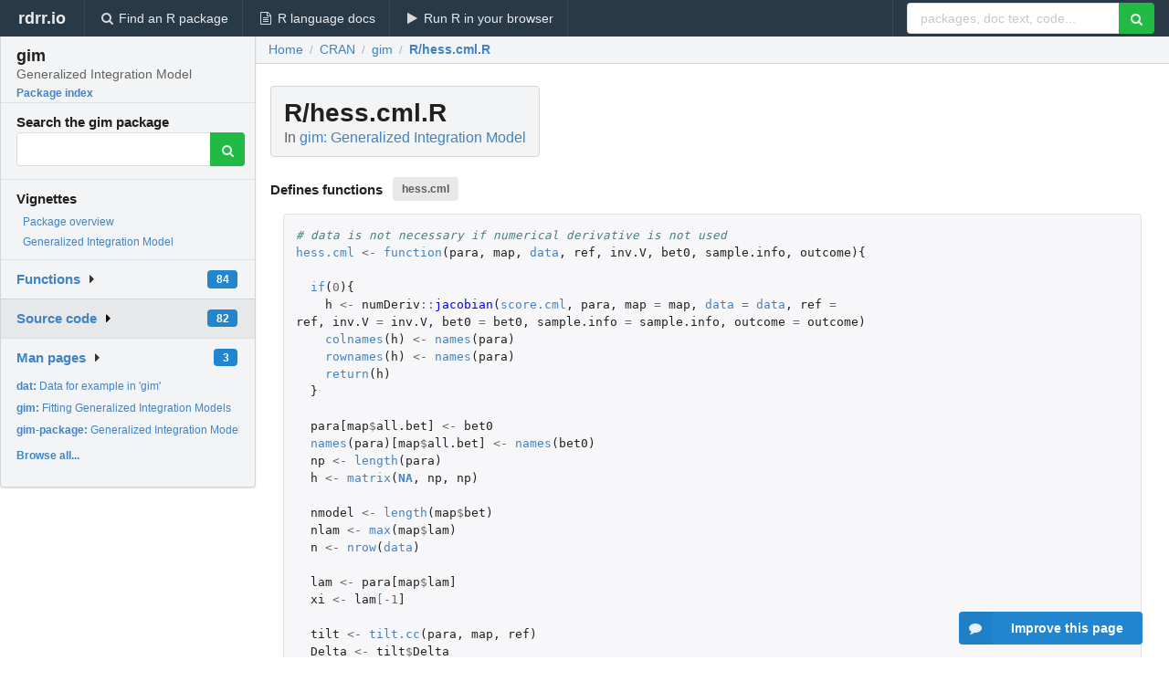

--- FILE ---
content_type: text/html; charset=utf-8
request_url: https://rdrr.io/cran/gim/src/R/hess.cml.R
body_size: 107892
content:


<!DOCTYPE html>
<html lang="en">
  <head>
    <meta charset="utf-8">
    
    <script async src="https://www.googletagmanager.com/gtag/js?id=G-LRSBGK4Q35"></script>
<script>
  window.dataLayer = window.dataLayer || [];
  function gtag(){dataLayer.push(arguments);}
  gtag('js', new Date());

  gtag('config', 'G-LRSBGK4Q35');
</script>

    <meta http-equiv="X-UA-Compatible" content="IE=edge">
    <meta name="viewport" content="width=device-width, initial-scale=1, minimum-scale=1">
    <meta property="og:title" content="gim source: R/hess.cml.R" />
    
      <meta name="description" content="R/hess.cml.R defines the following functions: hess.cml">
      <meta property="og:description" content="R/hess.cml.R defines the following functions: hess.cml"/>
    

    <link rel="icon" href="/favicon.ico">

    <link rel="canonical" href="https://rdrr.io/cran/gim/src/R/hess.cml.R" />

    <link rel="search" type="application/opensearchdescription+xml" title="R Package Documentation" href="/opensearch.xml" />

    <!-- Hello from va2  -->

    <title>gim source: R/hess.cml.R</title>

    <!-- HTML5 shim and Respond.js IE8 support of HTML5 elements and media queries -->
    <!--[if lt IE 9]>
      <script src="https://oss.maxcdn.com/html5shiv/3.7.2/html5shiv.min.js"></script>
      <script src="https://oss.maxcdn.com/respond/1.4.2/respond.min.js"></script>
    <![endif]-->

    
      
      
<link rel="stylesheet" href="/static/CACHE/css/dd7eaddf7db3.css" type="text/css" />

    

    
  <style>
    .hll { background-color: #ffffcc }
.pyg-c { color: #408080; font-style: italic } /* Comment */
.pyg-err { border: 1px solid #FF0000 } /* Error */
.pyg-k { color: #008000; font-weight: bold } /* Keyword */
.pyg-o { color: #666666 } /* Operator */
.pyg-ch { color: #408080; font-style: italic } /* Comment.Hashbang */
.pyg-cm { color: #408080; font-style: italic } /* Comment.Multiline */
.pyg-cp { color: #BC7A00 } /* Comment.Preproc */
.pyg-cpf { color: #408080; font-style: italic } /* Comment.PreprocFile */
.pyg-c1 { color: #408080; font-style: italic } /* Comment.Single */
.pyg-cs { color: #408080; font-style: italic } /* Comment.Special */
.pyg-gd { color: #A00000 } /* Generic.Deleted */
.pyg-ge { font-style: italic } /* Generic.Emph */
.pyg-gr { color: #FF0000 } /* Generic.Error */
.pyg-gh { color: #000080; font-weight: bold } /* Generic.Heading */
.pyg-gi { color: #00A000 } /* Generic.Inserted */
.pyg-go { color: #888888 } /* Generic.Output */
.pyg-gp { color: #000080; font-weight: bold } /* Generic.Prompt */
.pyg-gs { font-weight: bold } /* Generic.Strong */
.pyg-gu { color: #800080; font-weight: bold } /* Generic.Subheading */
.pyg-gt { color: #0044DD } /* Generic.Traceback */
.pyg-kc { color: #008000; font-weight: bold } /* Keyword.Constant */
.pyg-kd { color: #008000; font-weight: bold } /* Keyword.Declaration */
.pyg-kn { color: #008000; font-weight: bold } /* Keyword.Namespace */
.pyg-kp { color: #008000 } /* Keyword.Pseudo */
.pyg-kr { color: #008000; font-weight: bold } /* Keyword.Reserved */
.pyg-kt { color: #B00040 } /* Keyword.Type */
.pyg-m { color: #666666 } /* Literal.Number */
.pyg-s { color: #BA2121 } /* Literal.String */
.pyg-na { color: #7D9029 } /* Name.Attribute */
.pyg-nb { color: #008000 } /* Name.Builtin */
.pyg-nc { color: #0000FF; font-weight: bold } /* Name.Class */
.pyg-no { color: #880000 } /* Name.Constant */
.pyg-nd { color: #AA22FF } /* Name.Decorator */
.pyg-ni { color: #999999; font-weight: bold } /* Name.Entity */
.pyg-ne { color: #D2413A; font-weight: bold } /* Name.Exception */
.pyg-nf { color: #0000FF } /* Name.Function */
.pyg-nl { color: #A0A000 } /* Name.Label */
.pyg-nn { color: #0000FF; font-weight: bold } /* Name.Namespace */
.pyg-nt { color: #008000; font-weight: bold } /* Name.Tag */
.pyg-nv { color: #19177C } /* Name.Variable */
.pyg-ow { color: #AA22FF; font-weight: bold } /* Operator.Word */
.pyg-w { color: #bbbbbb } /* Text.Whitespace */
.pyg-mb { color: #666666 } /* Literal.Number.Bin */
.pyg-mf { color: #666666 } /* Literal.Number.Float */
.pyg-mh { color: #666666 } /* Literal.Number.Hex */
.pyg-mi { color: #666666 } /* Literal.Number.Integer */
.pyg-mo { color: #666666 } /* Literal.Number.Oct */
.pyg-sa { color: #BA2121 } /* Literal.String.Affix */
.pyg-sb { color: #BA2121 } /* Literal.String.Backtick */
.pyg-sc { color: #BA2121 } /* Literal.String.Char */
.pyg-dl { color: #BA2121 } /* Literal.String.Delimiter */
.pyg-sd { color: #BA2121; font-style: italic } /* Literal.String.Doc */
.pyg-s2 { color: #BA2121 } /* Literal.String.Double */
.pyg-se { color: #BB6622; font-weight: bold } /* Literal.String.Escape */
.pyg-sh { color: #BA2121 } /* Literal.String.Heredoc */
.pyg-si { color: #BB6688; font-weight: bold } /* Literal.String.Interpol */
.pyg-sx { color: #008000 } /* Literal.String.Other */
.pyg-sr { color: #BB6688 } /* Literal.String.Regex */
.pyg-s1 { color: #BA2121 } /* Literal.String.Single */
.pyg-ss { color: #19177C } /* Literal.String.Symbol */
.pyg-bp { color: #008000 } /* Name.Builtin.Pseudo */
.pyg-fm { color: #0000FF } /* Name.Function.Magic */
.pyg-vc { color: #19177C } /* Name.Variable.Class */
.pyg-vg { color: #19177C } /* Name.Variable.Global */
.pyg-vi { color: #19177C } /* Name.Variable.Instance */
.pyg-vm { color: #19177C } /* Name.Variable.Magic */
.pyg-il { color: #666666 } /* Literal.Number.Integer.Long */
  </style>


    
  </head>

  <body>
    <div class="ui darkblue top fixed inverted menu" role="navigation" itemscope itemtype="http://www.schema.org/SiteNavigationElement" style="height: 40px; z-index: 1000;">
      <a class="ui header item " href="/">rdrr.io<!-- <small>R Package Documentation</small>--></a>
      <a class='ui item ' href="/find/" itemprop="url"><i class='search icon'></i><span itemprop="name">Find an R package</span></a>
      <a class='ui item ' href="/r/" itemprop="url"><i class='file text outline icon'></i> <span itemprop="name">R language docs</span></a>
      <a class='ui item ' href="/snippets/" itemprop="url"><i class='play icon'></i> <span itemprop="name">Run R in your browser</span></a>

      <div class='right menu'>
        <form class='item' method='GET' action='/search'>
          <div class='ui right action input'>
            <input type='text' placeholder='packages, doc text, code...' size='24' name='q'>
            <button type="submit" class="ui green icon button"><i class='search icon'></i></button>
          </div>
        </form>
      </div>
    </div>

    
  



<div style='width: 280px; top: 24px; position: absolute;' class='ui vertical menu only-desktop bg-grey'>
  <a class='header  item' href='/cran/gim/' style='padding-bottom: 4px'>
    <h3 class='ui header' style='margin-bottom: 4px'>
      gim
      <div class='sub header'>Generalized Integration Model</div>
    </h3>
    <small style='padding: 0 0 16px 0px' class='fakelink'>Package index</small>
  </a>

  <form class='item' method='GET' action='/search'>
    <div class='sub header' style='margin-bottom: 4px'>Search the gim package</div>
    <div class='ui action input' style='padding-right: 32px'>
      <input type='hidden' name='package' value='gim'>
      <input type='hidden' name='repo' value='cran'>
      <input type='text' placeholder='' name='q'>
      <button type="submit" class="ui green icon button">
        <i class="search icon"></i>
      </button>
    </div>
  </form>

  
    <div class='header item' style='padding-bottom: 7px'>Vignettes</div>
    <small>
      <ul class='fakelist'>
        
          <li>
            <a href='/cran/gim/man/gim-package.html'>
              Package overview
              
            </a>
          </li>
        
          <li>
            <a href='/cran/gim/f/vignettes/gim.Rmd'>
              Generalized Integration Model
              
            </a>
          </li>
        
      </ul>
    </small>
  

  <div class='ui floating dropdown item finder '>
  <b><a href='/cran/gim/api/'>Functions</a></b> <div class='ui blue label'>84</div>
  <i class='caret right icon'></i>
  
  
  
</div>

  <div class='ui floating dropdown item finder active'>
  <b><a href='/cran/gim/f/'>Source code</a></b> <div class='ui blue label'>82</div>
  <i class='caret right icon'></i>
  
  
  
</div>

  <div class='ui floating dropdown item finder '>
  <b><a href='/cran/gim/man/'>Man pages</a></b> <div class='ui blue label'>3</div>
  <i class='caret right icon'></i>
  
    <small>
      <ul style='list-style-type: none; margin: 12px auto 0; line-height: 2.0; padding-left: 0px; padding-bottom: 8px;'>
        
          <li style='white-space: nowrap; text-overflow: clip; overflow: hidden;'><a href='/cran/gim/man/dat.html'><b>dat: </b>Data for example in &#39;gim&#39;</a></li>
        
          <li style='white-space: nowrap; text-overflow: clip; overflow: hidden;'><a href='/cran/gim/man/gim.html'><b>gim: </b>Fitting Generalized Integration Models</a></li>
        
          <li style='white-space: nowrap; text-overflow: clip; overflow: hidden;'><a href='/cran/gim/man/gim-package.html'><b>gim-package: </b>Generalized Integration Model</a></li>
        
        <li style='padding-top: 4px; padding-bottom: 0;'><a href='/cran/gim/man/'><b>Browse all...</b></a></li>
      </ul>
    </small>
  
  
  
</div>


  

  
</div>



  <div class='desktop-pad' id='body-content'>
    <div class='ui fluid container bc-row'>
      <div class='ui breadcrumb' itemscope itemtype="http://schema.org/BreadcrumbList">
        <a class='section' href="/">Home</a>

        <div class='divider'> / </div>

        <span itemprop="itemListElement" itemscope itemtype="http://schema.org/ListItem">
          <a class='section' itemscope itemtype="http://schema.org/Thing" itemprop="item" id="https://rdrr.io/all/cran/" href="/all/cran/">
            <span itemprop="name">CRAN</span>
          </a>
          <meta itemprop="position" content="1" />
        </span>

        <div class='divider'> / </div>

        <span itemprop="itemListElement" itemscope itemtype="http://schema.org/ListItem">
          <a class='section' itemscope itemtype="http://schema.org/Thing" itemprop="item" id="https://rdrr.io/cran/gim/" href="/cran/gim/">
            <span itemprop="name">gim</span>
          </a>
          <meta itemprop="position" content="2" />
        </span>

        <div class='divider'> / </div>

        <span itemprop="itemListElement" itemscope itemtype="http://schema.org/ListItem" class="active section">
          <a class='active section' itemscope itemtype="http://schema.org/Thing" itemprop="item" id="https://rdrr.io/cran/gim/src/R/hess.cml.R" href="https://rdrr.io/cran/gim/src/R/hess.cml.R">
            <span itemprop="name">R/hess.cml.R</span>
          </a>
          <meta itemprop="position" content="3" />
        </span>
      </div>
    </div>

    <div class="ui fluid container" style='padding: 0px 16px'>
      
        <div class='only-desktop' style='float: right; width: 300px; height: 600px;'><ins class="adsbygoogle"
style="display:block;min-width:120px;max-width:300px;width:100%;height:600px"
data-ad-client="ca-pub-6535703173049909"
data-ad-slot="9724778181"
data-ad-format="vertical"></ins></div>
      
      <h1 class='ui block header fit-content'>R/hess.cml.R
        <div class='sub header'>In <a href='/cran/gim/'>gim: Generalized Integration Model</a>
      </h1>

      
        <h4 class='ui header'>
          Defines functions 
          
            <a class='ui label' href='#sym-hess.cml'>hess.cml</a> 
          
        </h4>
      

      

      <div class="highlight"><pre style="word-wrap: break-word; white-space: pre-wrap;"><span></span><span class="pyg-c1"># data is not necessary if numerical derivative is not used</span>
<span class="pyg-n"><a id="sym-hess.cml" href="/cran/gim/src/R/hess.cml.R">hess.cml</a></span> <span class="pyg-o">&lt;-</span> <span class="pyg-nf"><a id="sym-function" class="mini-popup" href="/r/base/function.html" data-mini-url="/r/base/function.minihtml">function</a></span><span class="pyg-p">(</span><span class="pyg-n">para</span><span class="pyg-p">,</span> <span class="pyg-n">map</span><span class="pyg-p">,</span> <span class="pyg-n"><a id="sym-data" class="mini-popup" href="/r/utils/data.html" data-mini-url="/r/utils/data.minihtml">data</a></span><span class="pyg-p">,</span> <span class="pyg-n">ref</span><span class="pyg-p">,</span> <span class="pyg-n">inv.V</span><span class="pyg-p">,</span> <span class="pyg-n">bet0</span><span class="pyg-p">,</span> <span class="pyg-n">sample.info</span><span class="pyg-p">,</span> <span class="pyg-n">outcome</span><span class="pyg-p">){</span>
  
  <span class="pyg-nf"><a id="sym-if" class="mini-popup" href="/r/base/Control.html" data-mini-url="/r/base/Control.minihtml">if</a></span><span class="pyg-p">(</span><span class="pyg-m">0</span><span class="pyg-p">){</span>
    <span class="pyg-n">h</span> <span class="pyg-o">&lt;-</span> <span class="pyg-n">numDeriv</span><span class="pyg-o">::</span><span class="pyg-nf">jacobian</span><span class="pyg-p">(</span><span class="pyg-n"><a id="sym-score.cml" href="/cran/gim/src/R/score.cml.R">score.cml</a></span><span class="pyg-p">,</span> <span class="pyg-n">para</span><span class="pyg-p">,</span> <span class="pyg-n">map</span> <span class="pyg-o">=</span> <span class="pyg-n">map</span><span class="pyg-p">,</span> <span class="pyg-n"><a id="sym-data" class="mini-popup" href="/r/utils/data.html" data-mini-url="/r/utils/data.minihtml">data</a></span> <span class="pyg-o">=</span> <span class="pyg-n"><a id="sym-data" class="mini-popup" href="/r/utils/data.html" data-mini-url="/r/utils/data.minihtml">data</a></span><span class="pyg-p">,</span> <span class="pyg-n">ref</span> <span class="pyg-o">=</span> <span class="pyg-n">ref</span><span class="pyg-p">,</span> <span class="pyg-n">inv.V</span> <span class="pyg-o">=</span> <span class="pyg-n">inv.V</span><span class="pyg-p">,</span> <span class="pyg-n">bet0</span> <span class="pyg-o">=</span> <span class="pyg-n">bet0</span><span class="pyg-p">,</span> <span class="pyg-n">sample.info</span> <span class="pyg-o">=</span> <span class="pyg-n">sample.info</span><span class="pyg-p">,</span> <span class="pyg-n">outcome</span> <span class="pyg-o">=</span> <span class="pyg-n">outcome</span><span class="pyg-p">)</span>
    <span class="pyg-nf"><a id="sym-colnames" class="mini-popup" href="/r/base/colnames.html" data-mini-url="/r/base/colnames.minihtml">colnames</a></span><span class="pyg-p">(</span><span class="pyg-n">h</span><span class="pyg-p">)</span> <span class="pyg-o">&lt;-</span> <span class="pyg-nf"><a id="sym-names" class="mini-popup" href="/r/base/names.html" data-mini-url="/r/base/names.minihtml">names</a></span><span class="pyg-p">(</span><span class="pyg-n">para</span><span class="pyg-p">)</span>
    <span class="pyg-nf"><a id="sym-rownames" class="mini-popup" href="/r/base/colnames.html" data-mini-url="/r/base/colnames.minihtml">rownames</a></span><span class="pyg-p">(</span><span class="pyg-n">h</span><span class="pyg-p">)</span> <span class="pyg-o">&lt;-</span> <span class="pyg-nf"><a id="sym-names" class="mini-popup" href="/r/base/names.html" data-mini-url="/r/base/names.minihtml">names</a></span><span class="pyg-p">(</span><span class="pyg-n">para</span><span class="pyg-p">)</span>
    <span class="pyg-nf"><a id="sym-return" class="mini-popup" href="/r/base/function.html" data-mini-url="/r/base/function.minihtml">return</a></span><span class="pyg-p">(</span><span class="pyg-n">h</span><span class="pyg-p">)</span>
  <span class="pyg-p">}</span>
  
  <span class="pyg-n">para[map</span><span class="pyg-o">$</span><span class="pyg-n">all.bet]</span> <span class="pyg-o">&lt;-</span> <span class="pyg-n">bet0</span>
  <span class="pyg-nf"><a id="sym-names" class="mini-popup" href="/r/base/names.html" data-mini-url="/r/base/names.minihtml">names</a></span><span class="pyg-p">(</span><span class="pyg-n">para</span><span class="pyg-p">)</span><span class="pyg-n">[map</span><span class="pyg-o">$</span><span class="pyg-n">all.bet]</span> <span class="pyg-o">&lt;-</span> <span class="pyg-nf"><a id="sym-names" class="mini-popup" href="/r/base/names.html" data-mini-url="/r/base/names.minihtml">names</a></span><span class="pyg-p">(</span><span class="pyg-n">bet0</span><span class="pyg-p">)</span>
  <span class="pyg-n">np</span> <span class="pyg-o">&lt;-</span> <span class="pyg-nf"><a id="sym-length" class="mini-popup" href="/r/base/length.html" data-mini-url="/r/base/length.minihtml">length</a></span><span class="pyg-p">(</span><span class="pyg-n">para</span><span class="pyg-p">)</span>
  <span class="pyg-n">h</span> <span class="pyg-o">&lt;-</span> <span class="pyg-nf"><a id="sym-matrix" class="mini-popup" href="/r/base/matrix.html" data-mini-url="/r/base/matrix.minihtml">matrix</a></span><span class="pyg-p">(</span><span class="pyg-kc"><a id="sym-NA" class="mini-popup" href="/r/base/NA.html" data-mini-url="/r/base/NA.minihtml">NA</a></span><span class="pyg-p">,</span> <span class="pyg-n">np</span><span class="pyg-p">,</span> <span class="pyg-n">np</span><span class="pyg-p">)</span>
  
  <span class="pyg-n">nmodel</span> <span class="pyg-o">&lt;-</span> <span class="pyg-nf"><a id="sym-length" class="mini-popup" href="/r/base/length.html" data-mini-url="/r/base/length.minihtml">length</a></span><span class="pyg-p">(</span><span class="pyg-n">map</span><span class="pyg-o">$</span><span class="pyg-n">bet</span><span class="pyg-p">)</span>
  <span class="pyg-n">nlam</span> <span class="pyg-o">&lt;-</span> <span class="pyg-nf"><a id="sym-max" class="mini-popup" href="/r/base/Extremes.html" data-mini-url="/r/base/Extremes.minihtml">max</a></span><span class="pyg-p">(</span><span class="pyg-n">map</span><span class="pyg-o">$</span><span class="pyg-n">lam</span><span class="pyg-p">)</span>
  <span class="pyg-n">n</span> <span class="pyg-o">&lt;-</span> <span class="pyg-nf"><a id="sym-nrow" class="mini-popup" href="/r/base/nrow.html" data-mini-url="/r/base/nrow.minihtml">nrow</a></span><span class="pyg-p">(</span><span class="pyg-n"><a id="sym-data" class="mini-popup" href="/r/utils/data.html" data-mini-url="/r/utils/data.minihtml">data</a></span><span class="pyg-p">)</span>
  
  <span class="pyg-n">lam</span> <span class="pyg-o">&lt;-</span> <span class="pyg-n">para[map</span><span class="pyg-o">$</span><span class="pyg-n">lam]</span>
  <span class="pyg-n">xi</span> <span class="pyg-o">&lt;-</span> <span class="pyg-n">lam<a id="sym-[" class="mini-popup" href="/r/base/Extract.html" data-mini-url="/r/base/Extract.minihtml">[</a></span><span class="pyg-m">-1</span><span class="pyg-n">]</span>
  
  <span class="pyg-n">tilt</span> <span class="pyg-o">&lt;-</span> <span class="pyg-nf"><a id="sym-tilt.cc" href="/cran/gim/src/R/tilt.cc.R">tilt.cc</a></span><span class="pyg-p">(</span><span class="pyg-n">para</span><span class="pyg-p">,</span> <span class="pyg-n">map</span><span class="pyg-p">,</span> <span class="pyg-n">ref</span><span class="pyg-p">)</span>
  <span class="pyg-n">Delta</span> <span class="pyg-o">&lt;-</span> <span class="pyg-n">tilt</span><span class="pyg-o">$</span><span class="pyg-n">Delta</span>
  <span class="pyg-n">delta</span> <span class="pyg-o">&lt;-</span> <span class="pyg-n">tilt</span><span class="pyg-o">$</span><span class="pyg-n">delta</span>
  
  <span class="pyg-n">ncase</span> <span class="pyg-o">&lt;-</span> <span class="pyg-n">sample.info</span><span class="pyg-o">$</span><span class="pyg-n">ncase</span>
  <span class="pyg-n">nctrl</span> <span class="pyg-o">&lt;-</span> <span class="pyg-n">sample.info</span><span class="pyg-o">$</span><span class="pyg-n">nctrl</span>
  
  <span class="pyg-n">g</span> <span class="pyg-o">&lt;-</span> <span class="pyg-nf"><a id="sym-gfunction.cc" href="/cran/gim/src/R/gfunction.cc.R">gfunction.cc</a></span><span class="pyg-p">(</span><span class="pyg-n">para</span><span class="pyg-p">,</span> <span class="pyg-n">map</span><span class="pyg-p">,</span> <span class="pyg-n">ref</span><span class="pyg-p">,</span> <span class="pyg-n">Delta</span><span class="pyg-p">,</span> <span class="pyg-n">delta</span><span class="pyg-p">,</span> <span class="pyg-n">ncase</span><span class="pyg-p">,</span> <span class="pyg-n">nctrl</span><span class="pyg-p">)</span>
  <span class="pyg-n">g1</span> <span class="pyg-o">&lt;-</span> <span class="pyg-n">g<a id="sym-[" class="mini-popup" href="/r/base/Extract.html" data-mini-url="/r/base/Extract.minihtml">[</a></span><span class="pyg-p">,</span> <span class="pyg-m">-1</span><span class="pyg-p">,</span> <span class="pyg-n"><a id="sym-drop" class="mini-popup" href="/r/base/drop.html" data-mini-url="/r/base/drop.minihtml">drop</a></span> <span class="pyg-o">=</span> <span class="pyg-kc"><a id="sym-FALSE" class="mini-popup" href="/r/base/logical.html" data-mini-url="/r/base/logical.minihtml">FALSE</a></span><span class="pyg-n">]</span>
  <span class="pyg-n">g.the</span> <span class="pyg-o">&lt;-</span> <span class="pyg-nf"><a id="sym-gfunction.the.cc" href="/cran/gim/src/R/gfunction.the.cc.R">gfunction.the.cc</a></span><span class="pyg-p">(</span><span class="pyg-n">para</span><span class="pyg-p">,</span> <span class="pyg-n">map</span><span class="pyg-p">,</span> <span class="pyg-n">ref</span><span class="pyg-p">,</span> <span class="pyg-n">Delta</span><span class="pyg-p">,</span> <span class="pyg-n">delta</span><span class="pyg-p">,</span> <span class="pyg-n">ncase</span><span class="pyg-p">,</span> <span class="pyg-n">nctrl</span><span class="pyg-p">)</span>
  <span class="pyg-n">g.alp</span> <span class="pyg-o">&lt;-</span> <span class="pyg-nf"><a id="sym-gfunction.alp.cc" href="/cran/gim/src/R/gfunction.alp.cc.R">gfunction.alp.cc</a></span><span class="pyg-p">(</span><span class="pyg-n">para</span><span class="pyg-p">,</span> <span class="pyg-n">map</span><span class="pyg-p">,</span> <span class="pyg-n">ref</span><span class="pyg-p">,</span> <span class="pyg-n">Delta</span><span class="pyg-p">,</span> <span class="pyg-n">delta</span><span class="pyg-p">,</span> <span class="pyg-n">ncase</span><span class="pyg-p">,</span> <span class="pyg-n">nctrl</span><span class="pyg-p">)</span>
  <span class="pyg-n">g.bet</span> <span class="pyg-o">&lt;-</span> <span class="pyg-nf"><a id="sym-gfunction.bet.cc" href="/cran/gim/src/R/gfunction.bet.cc.R">gfunction.bet.cc</a></span><span class="pyg-p">(</span><span class="pyg-n">para</span><span class="pyg-p">,</span> <span class="pyg-n">map</span><span class="pyg-p">,</span> <span class="pyg-n">ref</span><span class="pyg-p">,</span> <span class="pyg-n">Delta</span><span class="pyg-p">,</span> <span class="pyg-n">delta</span><span class="pyg-p">,</span> <span class="pyg-n">ncase</span><span class="pyg-p">,</span> <span class="pyg-n">nctrl</span><span class="pyg-p">)</span>
  
  <span class="pyg-n">g.xi</span> <span class="pyg-o">&lt;-</span> <span class="pyg-nf"><a id="sym-as.vector" class="mini-popup" href="/r/base/vector.html" data-mini-url="/r/base/vector.minihtml">as.vector</a></span><span class="pyg-p">(</span><span class="pyg-n">g1</span> <span class="pyg-o">%*%</span> <span class="pyg-n">xi</span><span class="pyg-p">)</span>
  <span class="pyg-n">g.the.xi</span> <span class="pyg-o">&lt;-</span> <span class="pyg-nf"><a id="sym-gfunction.the.xi.cc" href="/cran/gim/src/R/gfunction.the.xi.cc.R">gfunction.the.xi.cc</a></span><span class="pyg-p">(</span><span class="pyg-n">g.the</span><span class="pyg-p">,</span> <span class="pyg-n">xi</span><span class="pyg-p">)</span>
  <span class="pyg-n">g.alp.xi</span> <span class="pyg-o">&lt;-</span> <span class="pyg-nf"><a id="sym-gfunction.alp.xi.cc" href="/cran/gim/src/R/gfunction.alp.xi.cc.R">gfunction.alp.xi.cc</a></span><span class="pyg-p">(</span><span class="pyg-n">g.alp</span><span class="pyg-p">,</span> <span class="pyg-n">xi</span><span class="pyg-p">)</span>
  <span class="pyg-n">g.bet.xi</span> <span class="pyg-o">&lt;-</span> <span class="pyg-nf"><a id="sym-gfunction.alp.xi.cc" href="/cran/gim/src/R/gfunction.alp.xi.cc.R">gfunction.alp.xi.cc</a></span><span class="pyg-p">(</span><span class="pyg-n">g.bet</span><span class="pyg-p">,</span> <span class="pyg-n">xi</span><span class="pyg-p">)</span>
  
  <span class="pyg-n">pr</span> <span class="pyg-o">&lt;-</span> <span class="pyg-nf"><a id="sym-as.vector" class="mini-popup" href="/r/base/vector.html" data-mini-url="/r/base/vector.minihtml">as.vector</a></span><span class="pyg-p">(</span><span class="pyg-m">1</span><span class="pyg-o">/</span><span class="pyg-p">(</span><span class="pyg-m">1</span><span class="pyg-o">+</span><span class="pyg-n">g</span> <span class="pyg-o">%*%</span> <span class="pyg-n">lam</span><span class="pyg-p">))</span>
  <span class="pyg-n">pr2</span> <span class="pyg-o">&lt;-</span> <span class="pyg-n">pr^2</span>
  
  <span class="pyg-c1">####### ell.lam.lam</span>
  
  <span class="pyg-n">h[map</span><span class="pyg-o">$</span><span class="pyg-n">lam</span><span class="pyg-p">,</span> <span class="pyg-n">map</span><span class="pyg-o">$</span><span class="pyg-n">lam]</span> <span class="pyg-o">&lt;-</span> <span class="pyg-nf"><a id="sym-t" class="mini-popup" href="/r/base/t.html" data-mini-url="/r/base/t.minihtml">t</a></span><span class="pyg-p">(</span><span class="pyg-n">g</span><span class="pyg-p">)</span> <span class="pyg-o">%*%</span> <span class="pyg-p">(</span><span class="pyg-n">g</span> <span class="pyg-o">*</span> <span class="pyg-n">pr2</span><span class="pyg-p">)</span>
  
  <span class="pyg-c1">####### ell.lam[1].the</span>
  
  <span class="pyg-n">Delta.the</span> <span class="pyg-o">&lt;-</span> <span class="pyg-nf"><a id="sym-Delta.the.cc" href="/cran/gim/src/R/Delta.the.cc.R">Delta.the.cc</a></span><span class="pyg-p">(</span><span class="pyg-n">para</span><span class="pyg-p">,</span> <span class="pyg-n">map</span><span class="pyg-p">,</span> <span class="pyg-n">ref</span><span class="pyg-p">,</span> <span class="pyg-n">Delta</span><span class="pyg-p">)</span>
  <span class="pyg-n">nthe</span> <span class="pyg-o">&lt;-</span> <span class="pyg-nf"><a id="sym-length" class="mini-popup" href="/r/base/length.html" data-mini-url="/r/base/length.minihtml">length</a></span><span class="pyg-p">(</span><span class="pyg-n">map</span><span class="pyg-o">$</span><span class="pyg-n">the</span><span class="pyg-p">)</span>
  
  <span class="pyg-n">h[map</span><span class="pyg-o">$</span><span class="pyg-n">the</span><span class="pyg-p">,</span> <span class="pyg-n">map</span><span class="pyg-o">$</span><span class="pyg-n">lam[1]]</span> <span class="pyg-o">&lt;-</span> <span class="pyg-o">-</span><span class="pyg-nf"><a id="sym-t" class="mini-popup" href="/r/base/t.html" data-mini-url="/r/base/t.minihtml">t</a></span><span class="pyg-p">(</span><span class="pyg-n">Delta.the</span><span class="pyg-p">)</span> <span class="pyg-o">%*%</span> <span class="pyg-p">((</span><span class="pyg-m">1</span> <span class="pyg-o">+</span> <span class="pyg-n">g.xi</span><span class="pyg-p">)</span> <span class="pyg-o">*</span> <span class="pyg-n">pr2</span><span class="pyg-p">)</span> <span class="pyg-o">+</span> <span class="pyg-nf"><a id="sym-t" class="mini-popup" href="/r/base/t.html" data-mini-url="/r/base/t.minihtml">t</a></span><span class="pyg-p">(</span><span class="pyg-n">g.the.xi</span><span class="pyg-p">)</span> <span class="pyg-o">%*%</span> <span class="pyg-p">(</span><span class="pyg-n">g<a id="sym-[" class="mini-popup" href="/r/base/Extract.html" data-mini-url="/r/base/Extract.minihtml">[</a></span><span class="pyg-p">,</span> <span class="pyg-m">1</span><span class="pyg-n">]</span> <span class="pyg-o">*</span> <span class="pyg-n">pr2</span><span class="pyg-p">)</span>
  <span class="pyg-n">h[map</span><span class="pyg-o">$</span><span class="pyg-n">lam[1]</span><span class="pyg-p">,</span> <span class="pyg-n">map</span><span class="pyg-o">$</span><span class="pyg-n">the]</span> <span class="pyg-o">&lt;-</span> <span class="pyg-nf"><a id="sym-t" class="mini-popup" href="/r/base/t.html" data-mini-url="/r/base/t.minihtml">t</a></span><span class="pyg-p">(</span><span class="pyg-n">h[map</span><span class="pyg-o">$</span><span class="pyg-n">the</span><span class="pyg-p">,</span> <span class="pyg-n">map</span><span class="pyg-o">$</span><span class="pyg-n">lam[1]]</span><span class="pyg-p">)</span>
  
  <span class="pyg-c1">####### ell.xi.the</span>
  
  <span class="pyg-n">h[map</span><span class="pyg-o">$</span><span class="pyg-n">lam<a id="sym-[" class="mini-popup" href="/r/base/Extract.html" data-mini-url="/r/base/Extract.minihtml">[</a></span><span class="pyg-m">-1</span><span class="pyg-n">]</span><span class="pyg-p">,</span> <span class="pyg-n">map</span><span class="pyg-o">$</span><span class="pyg-n">the]</span> <span class="pyg-o">&lt;-</span> <span class="pyg-nf"><a id="sym-t" class="mini-popup" href="/r/base/t.html" data-mini-url="/r/base/t.minihtml">t</a></span><span class="pyg-p">(</span><span class="pyg-n">g1</span><span class="pyg-p">)</span> <span class="pyg-o">%*%</span> <span class="pyg-p">((</span><span class="pyg-n">lam[1]</span> <span class="pyg-o">*</span> <span class="pyg-n">Delta.the</span> <span class="pyg-o">+</span> <span class="pyg-n">g.the.xi</span><span class="pyg-p">)</span> <span class="pyg-o">*</span> <span class="pyg-n">pr2</span><span class="pyg-p">)</span>
  <span class="pyg-nf"><a id="sym-for" class="mini-popup" href="/r/base/Control.html" data-mini-url="/r/base/Control.minihtml">for</a></span><span class="pyg-p">(</span><span class="pyg-n">i</span> <span class="pyg-n"><a id="sym-in" class="mini-popup" href="/r/base/Control.html" data-mini-url="/r/base/Control.minihtml">in</a></span> <span class="pyg-nf"><a id="sym-seq_along" class="mini-popup" href="/r/base/seq.html" data-mini-url="/r/base/seq.minihtml">seq_along</a></span><span class="pyg-p">(</span><span class="pyg-n">map</span><span class="pyg-o">$</span><span class="pyg-n">the</span><span class="pyg-p">)){</span>
    <span class="pyg-n">h[map</span><span class="pyg-o">$</span><span class="pyg-n">lam<a id="sym-[" class="mini-popup" href="/r/base/Extract.html" data-mini-url="/r/base/Extract.minihtml">[</a></span><span class="pyg-m">-1</span><span class="pyg-n">]</span><span class="pyg-p">,</span> <span class="pyg-n">map</span><span class="pyg-o">$</span><span class="pyg-n">the[i]]</span> <span class="pyg-o">&lt;-</span> <span class="pyg-n">h[map</span><span class="pyg-o">$</span><span class="pyg-n">lam<a id="sym-[" class="mini-popup" href="/r/base/Extract.html" data-mini-url="/r/base/Extract.minihtml">[</a></span><span class="pyg-m">-1</span><span class="pyg-n">]</span><span class="pyg-p">,</span> <span class="pyg-n">map</span><span class="pyg-o">$</span><span class="pyg-n">the[i]]</span> <span class="pyg-o">-</span> <span class="pyg-nf"><a id="sym-t" class="mini-popup" href="/r/base/t.html" data-mini-url="/r/base/t.minihtml">t</a></span><span class="pyg-p">(</span><span class="pyg-n">g.the<a id="sym-[" class="mini-popup" href="/r/base/Extract.html" data-mini-url="/r/base/Extract.minihtml">[</a>[i]]</span><span class="pyg-p">)</span> <span class="pyg-o">%*%</span> <span class="pyg-n">pr</span>
  <span class="pyg-p">}</span>
  <span class="pyg-n">h[map</span><span class="pyg-o">$</span><span class="pyg-n">the</span><span class="pyg-p">,</span> <span class="pyg-n">map</span><span class="pyg-o">$</span><span class="pyg-n">lam<a id="sym-[" class="mini-popup" href="/r/base/Extract.html" data-mini-url="/r/base/Extract.minihtml">[</a></span><span class="pyg-m">-1</span><span class="pyg-n">]]</span> <span class="pyg-o">&lt;-</span> <span class="pyg-nf"><a id="sym-t" class="mini-popup" href="/r/base/t.html" data-mini-url="/r/base/t.minihtml">t</a></span><span class="pyg-p">(</span><span class="pyg-n">h[map</span><span class="pyg-o">$</span><span class="pyg-n">lam<a id="sym-[" class="mini-popup" href="/r/base/Extract.html" data-mini-url="/r/base/Extract.minihtml">[</a></span><span class="pyg-m">-1</span><span class="pyg-n">]</span><span class="pyg-p">,</span> <span class="pyg-n">map</span><span class="pyg-o">$</span><span class="pyg-n">the]</span><span class="pyg-p">)</span>
  
  <span class="pyg-c1">####### ell.lam[1].alp</span>
  
  <span class="pyg-nf"><a id="sym-if" class="mini-popup" href="/r/base/Control.html" data-mini-url="/r/base/Control.minihtml">if</a></span><span class="pyg-p">(</span><span class="pyg-o">!</span><span class="pyg-nf"><a id="sym-is.null" class="mini-popup" href="/r/base/NULL.html" data-mini-url="/r/base/NULL.minihtml">is.null</a></span><span class="pyg-p">(</span><span class="pyg-n">map</span><span class="pyg-o">$</span><span class="pyg-n">all.alp</span><span class="pyg-p">)){</span>
    <span class="pyg-n">h[map</span><span class="pyg-o">$</span><span class="pyg-n">all.alp</span><span class="pyg-p">,</span> <span class="pyg-n">map</span><span class="pyg-o">$</span><span class="pyg-n">lam[1]]</span> <span class="pyg-o">&lt;-</span> <span class="pyg-nf"><a id="sym-t" class="mini-popup" href="/r/base/t.html" data-mini-url="/r/base/t.minihtml">t</a></span><span class="pyg-p">(</span><span class="pyg-n">g.alp.xi</span><span class="pyg-p">)</span> <span class="pyg-o">%*%</span> <span class="pyg-p">(</span><span class="pyg-n">g<a id="sym-[" class="mini-popup" href="/r/base/Extract.html" data-mini-url="/r/base/Extract.minihtml">[</a></span><span class="pyg-p">,</span> <span class="pyg-m">1</span><span class="pyg-n">]</span> <span class="pyg-o">*</span> <span class="pyg-n">pr2</span><span class="pyg-p">)</span>
    <span class="pyg-n">h[map</span><span class="pyg-o">$</span><span class="pyg-n">lam[1]</span><span class="pyg-p">,</span> <span class="pyg-n">map</span><span class="pyg-o">$</span><span class="pyg-n">all.alp]</span> <span class="pyg-o">&lt;-</span> <span class="pyg-nf"><a id="sym-t" class="mini-popup" href="/r/base/t.html" data-mini-url="/r/base/t.minihtml">t</a></span><span class="pyg-p">(</span><span class="pyg-n">h[map</span><span class="pyg-o">$</span><span class="pyg-n">all.alp</span><span class="pyg-p">,</span> <span class="pyg-n">map</span><span class="pyg-o">$</span><span class="pyg-n">lam[1]]</span><span class="pyg-p">)</span>
  <span class="pyg-p">}</span>
  
  <span class="pyg-c1">####### ell.lam[1].bet</span>
  
  <span class="pyg-n">h[map</span><span class="pyg-o">$</span><span class="pyg-n">all.bet</span><span class="pyg-p">,</span> <span class="pyg-n">map</span><span class="pyg-o">$</span><span class="pyg-n">lam[1]]</span> <span class="pyg-o">&lt;-</span> <span class="pyg-nf"><a id="sym-t" class="mini-popup" href="/r/base/t.html" data-mini-url="/r/base/t.minihtml">t</a></span><span class="pyg-p">(</span><span class="pyg-n">g.bet.xi</span><span class="pyg-p">)</span> <span class="pyg-o">%*%</span> <span class="pyg-p">(</span><span class="pyg-n">g<a id="sym-[" class="mini-popup" href="/r/base/Extract.html" data-mini-url="/r/base/Extract.minihtml">[</a></span><span class="pyg-p">,</span> <span class="pyg-m">1</span><span class="pyg-n">]</span> <span class="pyg-o">*</span> <span class="pyg-n">pr2</span><span class="pyg-p">)</span>
  <span class="pyg-n">h[map</span><span class="pyg-o">$</span><span class="pyg-n">lam[1]</span><span class="pyg-p">,</span> <span class="pyg-n">map</span><span class="pyg-o">$</span><span class="pyg-n">all.bet]</span> <span class="pyg-o">&lt;-</span> <span class="pyg-nf"><a id="sym-t" class="mini-popup" href="/r/base/t.html" data-mini-url="/r/base/t.minihtml">t</a></span><span class="pyg-p">(</span><span class="pyg-n">h[map</span><span class="pyg-o">$</span><span class="pyg-n">all.bet</span><span class="pyg-p">,</span> <span class="pyg-n">map</span><span class="pyg-o">$</span><span class="pyg-n">lam[1]]</span><span class="pyg-p">)</span>
  
  <span class="pyg-c1">####### ell.xi.alp</span>
  
  <span class="pyg-nf"><a id="sym-if" class="mini-popup" href="/r/base/Control.html" data-mini-url="/r/base/Control.minihtml">if</a></span><span class="pyg-p">(</span><span class="pyg-o">!</span><span class="pyg-nf"><a id="sym-is.null" class="mini-popup" href="/r/base/NULL.html" data-mini-url="/r/base/NULL.minihtml">is.null</a></span><span class="pyg-p">(</span><span class="pyg-n">map</span><span class="pyg-o">$</span><span class="pyg-n">all.alp</span><span class="pyg-p">)){</span>
    <span class="pyg-n">h[map</span><span class="pyg-o">$</span><span class="pyg-n">lam<a id="sym-[" class="mini-popup" href="/r/base/Extract.html" data-mini-url="/r/base/Extract.minihtml">[</a></span><span class="pyg-m">-1</span><span class="pyg-n">]</span><span class="pyg-p">,</span> <span class="pyg-n">map</span><span class="pyg-o">$</span><span class="pyg-n">all.alp]</span> <span class="pyg-o">&lt;-</span> <span class="pyg-nf"><a id="sym-t" class="mini-popup" href="/r/base/t.html" data-mini-url="/r/base/t.minihtml">t</a></span><span class="pyg-p">(</span><span class="pyg-n">g1</span><span class="pyg-p">)</span> <span class="pyg-o">%*%</span> <span class="pyg-p">(</span><span class="pyg-n">g.alp.xi</span> <span class="pyg-o">*</span> <span class="pyg-n">pr2</span><span class="pyg-p">)</span>
    <span class="pyg-n">nalp</span> <span class="pyg-o">&lt;-</span> <span class="pyg-nf"><a id="sym-length" class="mini-popup" href="/r/base/length.html" data-mini-url="/r/base/length.minihtml">length</a></span><span class="pyg-p">(</span><span class="pyg-n">map</span><span class="pyg-o">$</span><span class="pyg-n">all.alp</span><span class="pyg-p">)</span>
    <span class="pyg-nf"><a id="sym-for" class="mini-popup" href="/r/base/Control.html" data-mini-url="/r/base/Control.minihtml">for</a></span><span class="pyg-p">(</span><span class="pyg-n">i</span> <span class="pyg-n"><a id="sym-in" class="mini-popup" href="/r/base/Control.html" data-mini-url="/r/base/Control.minihtml">in</a></span> <span class="pyg-nf"><a id="sym-seq_along" class="mini-popup" href="/r/base/seq.html" data-mini-url="/r/base/seq.minihtml">seq_along</a></span><span class="pyg-p">(</span><span class="pyg-n">map</span><span class="pyg-o">$</span><span class="pyg-n">all.alp</span><span class="pyg-p">)){</span>
      <span class="pyg-n">h[map</span><span class="pyg-o">$</span><span class="pyg-n">lam<a id="sym-[" class="mini-popup" href="/r/base/Extract.html" data-mini-url="/r/base/Extract.minihtml">[</a></span><span class="pyg-m">-1</span><span class="pyg-n">]</span><span class="pyg-p">,</span> <span class="pyg-n">map</span><span class="pyg-o">$</span><span class="pyg-n">all.alp[i]]</span> <span class="pyg-o">&lt;-</span> <span class="pyg-n">h[map</span><span class="pyg-o">$</span><span class="pyg-n">lam<a id="sym-[" class="mini-popup" href="/r/base/Extract.html" data-mini-url="/r/base/Extract.minihtml">[</a></span><span class="pyg-m">-1</span><span class="pyg-n">]</span><span class="pyg-p">,</span> <span class="pyg-n">map</span><span class="pyg-o">$</span><span class="pyg-n">all.alp[i]]</span> <span class="pyg-o">-</span> <span class="pyg-nf"><a id="sym-t" class="mini-popup" href="/r/base/t.html" data-mini-url="/r/base/t.minihtml">t</a></span><span class="pyg-p">(</span><span class="pyg-n">g.alp<a id="sym-[" class="mini-popup" href="/r/base/Extract.html" data-mini-url="/r/base/Extract.minihtml">[</a>[i]]</span><span class="pyg-p">)</span> <span class="pyg-o">%*%</span> <span class="pyg-n">pr</span>
    <span class="pyg-p">}</span>
    
    <span class="pyg-n">h[map</span><span class="pyg-o">$</span><span class="pyg-n">all.alp</span><span class="pyg-p">,</span> <span class="pyg-n">map</span><span class="pyg-o">$</span><span class="pyg-n">lam<a id="sym-[" class="mini-popup" href="/r/base/Extract.html" data-mini-url="/r/base/Extract.minihtml">[</a></span><span class="pyg-m">-1</span><span class="pyg-n">]]</span> <span class="pyg-o">&lt;-</span> <span class="pyg-nf"><a id="sym-t" class="mini-popup" href="/r/base/t.html" data-mini-url="/r/base/t.minihtml">t</a></span><span class="pyg-p">(</span><span class="pyg-n">h[map</span><span class="pyg-o">$</span><span class="pyg-n">lam<a id="sym-[" class="mini-popup" href="/r/base/Extract.html" data-mini-url="/r/base/Extract.minihtml">[</a></span><span class="pyg-m">-1</span><span class="pyg-n">]</span><span class="pyg-p">,</span> <span class="pyg-n">map</span><span class="pyg-o">$</span><span class="pyg-n">all.alp]</span><span class="pyg-p">)</span>
  <span class="pyg-p">}</span>
  
  <span class="pyg-c1">####### ell.xi.bet</span>
  
  <span class="pyg-n">h[map</span><span class="pyg-o">$</span><span class="pyg-n">lam<a id="sym-[" class="mini-popup" href="/r/base/Extract.html" data-mini-url="/r/base/Extract.minihtml">[</a></span><span class="pyg-m">-1</span><span class="pyg-n">]</span><span class="pyg-p">,</span> <span class="pyg-n">map</span><span class="pyg-o">$</span><span class="pyg-n">all.bet]</span> <span class="pyg-o">&lt;-</span> <span class="pyg-nf"><a id="sym-t" class="mini-popup" href="/r/base/t.html" data-mini-url="/r/base/t.minihtml">t</a></span><span class="pyg-p">(</span><span class="pyg-n">g1</span><span class="pyg-p">)</span> <span class="pyg-o">%*%</span> <span class="pyg-p">(</span><span class="pyg-n">g.bet.xi</span> <span class="pyg-o">*</span> <span class="pyg-n">pr2</span><span class="pyg-p">)</span>
  <span class="pyg-n">nbet</span> <span class="pyg-o">&lt;-</span> <span class="pyg-nf"><a id="sym-length" class="mini-popup" href="/r/base/length.html" data-mini-url="/r/base/length.minihtml">length</a></span><span class="pyg-p">(</span><span class="pyg-n">map</span><span class="pyg-o">$</span><span class="pyg-n">all.bet</span><span class="pyg-p">)</span>
  <span class="pyg-nf"><a id="sym-for" class="mini-popup" href="/r/base/Control.html" data-mini-url="/r/base/Control.minihtml">for</a></span><span class="pyg-p">(</span><span class="pyg-n">i</span> <span class="pyg-n"><a id="sym-in" class="mini-popup" href="/r/base/Control.html" data-mini-url="/r/base/Control.minihtml">in</a></span> <span class="pyg-nf"><a id="sym-seq_along" class="mini-popup" href="/r/base/seq.html" data-mini-url="/r/base/seq.minihtml">seq_along</a></span><span class="pyg-p">(</span><span class="pyg-n">map</span><span class="pyg-o">$</span><span class="pyg-n">all.bet</span><span class="pyg-p">)){</span>
    <span class="pyg-n">h[map</span><span class="pyg-o">$</span><span class="pyg-n">lam<a id="sym-[" class="mini-popup" href="/r/base/Extract.html" data-mini-url="/r/base/Extract.minihtml">[</a></span><span class="pyg-m">-1</span><span class="pyg-n">]</span><span class="pyg-p">,</span> <span class="pyg-n">map</span><span class="pyg-o">$</span><span class="pyg-n">all.bet[i]]</span> <span class="pyg-o">&lt;-</span> <span class="pyg-n">h[map</span><span class="pyg-o">$</span><span class="pyg-n">lam<a id="sym-[" class="mini-popup" href="/r/base/Extract.html" data-mini-url="/r/base/Extract.minihtml">[</a></span><span class="pyg-m">-1</span><span class="pyg-n">]</span><span class="pyg-p">,</span> <span class="pyg-n">map</span><span class="pyg-o">$</span><span class="pyg-n">all.bet[i]]</span> <span class="pyg-o">-</span> <span class="pyg-nf"><a id="sym-t" class="mini-popup" href="/r/base/t.html" data-mini-url="/r/base/t.minihtml">t</a></span><span class="pyg-p">(</span><span class="pyg-n">g.bet<a id="sym-[" class="mini-popup" href="/r/base/Extract.html" data-mini-url="/r/base/Extract.minihtml">[</a>[i]]</span><span class="pyg-p">)</span> <span class="pyg-o">%*%</span> <span class="pyg-n">pr</span>
  <span class="pyg-p">}</span>
  
  <span class="pyg-n">h[map</span><span class="pyg-o">$</span><span class="pyg-n">all.bet</span><span class="pyg-p">,</span> <span class="pyg-n">map</span><span class="pyg-o">$</span><span class="pyg-n">lam<a id="sym-[" class="mini-popup" href="/r/base/Extract.html" data-mini-url="/r/base/Extract.minihtml">[</a></span><span class="pyg-m">-1</span><span class="pyg-n">]]</span> <span class="pyg-o">&lt;-</span> <span class="pyg-nf"><a id="sym-t" class="mini-popup" href="/r/base/t.html" data-mini-url="/r/base/t.minihtml">t</a></span><span class="pyg-p">(</span><span class="pyg-n">h[map</span><span class="pyg-o">$</span><span class="pyg-n">lam<a id="sym-[" class="mini-popup" href="/r/base/Extract.html" data-mini-url="/r/base/Extract.minihtml">[</a></span><span class="pyg-m">-1</span><span class="pyg-n">]</span><span class="pyg-p">,</span> <span class="pyg-n">map</span><span class="pyg-o">$</span><span class="pyg-n">all.bet]</span><span class="pyg-p">)</span>
  
  <span class="pyg-c1">####### ell.the.the</span>
  
  <span class="pyg-n">foo</span> <span class="pyg-o">&lt;-</span> <span class="pyg-nf"><a id="sym-function" class="mini-popup" href="/r/base/function.html" data-mini-url="/r/base/function.minihtml">function</a></span><span class="pyg-p">(</span><span class="pyg-n">j</span><span class="pyg-p">,</span> <span class="pyg-n">l</span><span class="pyg-p">){</span>
    <span class="pyg-nf"><a id="sym-paste0" class="mini-popup" href="/r/base/paste.html" data-mini-url="/r/base/paste.minihtml">paste0</a></span><span class="pyg-p">(</span><span class="pyg-n">j</span><span class="pyg-p">,</span><span class="pyg-s">&#39;-&#39;</span><span class="pyg-p">,</span><span class="pyg-n">l</span><span class="pyg-p">)</span>
  <span class="pyg-p">}</span>
  
  <span class="pyg-n">g.the2</span> <span class="pyg-o">&lt;-</span> <span class="pyg-nf"><a id="sym-gfunction.the2.cc" href="/cran/gim/src/R/gfunction.the2.cc.R">gfunction.the2.cc</a></span><span class="pyg-p">(</span><span class="pyg-n">para</span><span class="pyg-p">,</span> <span class="pyg-n">map</span><span class="pyg-p">,</span> <span class="pyg-n">ref</span><span class="pyg-p">,</span> <span class="pyg-n">Delta</span><span class="pyg-p">,</span> <span class="pyg-n">delta</span><span class="pyg-p">,</span> <span class="pyg-n">ncase</span><span class="pyg-p">,</span> <span class="pyg-n">nctrl</span><span class="pyg-p">,</span> <span class="pyg-n">xi</span><span class="pyg-p">,</span> <span class="pyg-n">pr</span><span class="pyg-p">)</span>
  <span class="pyg-n">the</span> <span class="pyg-o">&lt;-</span> <span class="pyg-n">para[map</span><span class="pyg-o">$</span><span class="pyg-n">the]</span>
  <span class="pyg-n">fx</span> <span class="pyg-o">&lt;-</span> <span class="pyg-nf"><a id="sym-as.matrix" class="mini-popup" href="/r/base/matrix.html" data-mini-url="/r/base/matrix.minihtml">as.matrix</a></span><span class="pyg-p">(</span><span class="pyg-n">ref<a id="sym-[" class="mini-popup" href="/r/base/Extract.html" data-mini-url="/r/base/Extract.minihtml">[</a></span><span class="pyg-p">,</span> <span class="pyg-nf"><a id="sym-names" class="mini-popup" href="/r/base/names.html" data-mini-url="/r/base/names.minihtml">names</a></span><span class="pyg-p">(</span><span class="pyg-n">the</span><span class="pyg-p">),</span> <span class="pyg-n"><a id="sym-drop" class="mini-popup" href="/r/base/drop.html" data-mini-url="/r/base/drop.minihtml">drop</a></span> <span class="pyg-o">=</span> <span class="pyg-kc"><a id="sym-FALSE" class="mini-popup" href="/r/base/logical.html" data-mini-url="/r/base/logical.minihtml">FALSE</a></span><span class="pyg-n">]</span><span class="pyg-p">)</span>
  <span class="pyg-nf"><a id="sym-for" class="mini-popup" href="/r/base/Control.html" data-mini-url="/r/base/Control.minihtml">for</a></span><span class="pyg-p">(</span><span class="pyg-n">j</span> <span class="pyg-n"><a id="sym-in" class="mini-popup" href="/r/base/Control.html" data-mini-url="/r/base/Control.minihtml">in</a></span> <span class="pyg-nf"><a id="sym-seq_along" class="mini-popup" href="/r/base/seq.html" data-mini-url="/r/base/seq.minihtml">seq_along</a></span><span class="pyg-p">(</span><span class="pyg-n">map</span><span class="pyg-o">$</span><span class="pyg-n">the</span><span class="pyg-p">)){</span>
    <span class="pyg-n">id.j</span> <span class="pyg-o">&lt;-</span> <span class="pyg-n">map</span><span class="pyg-o">$</span><span class="pyg-n">the[j]</span>
    <span class="pyg-n">fxj</span> <span class="pyg-o">&lt;-</span> <span class="pyg-n">fx<a id="sym-[" class="mini-popup" href="/r/base/Extract.html" data-mini-url="/r/base/Extract.minihtml">[</a></span><span class="pyg-p">,</span> <span class="pyg-nf"><a id="sym-names" class="mini-popup" href="/r/base/names.html" data-mini-url="/r/base/names.minihtml">names</a></span><span class="pyg-p">(</span><span class="pyg-n">the</span><span class="pyg-p">)</span><span class="pyg-n">[j]]</span>
    <span class="pyg-n">tmp1</span> <span class="pyg-o">&lt;-</span> <span class="pyg-n">Delta</span> <span class="pyg-o">*</span> <span class="pyg-n">fxj</span>
    <span class="pyg-n">tmp2</span> <span class="pyg-o">&lt;-</span> <span class="pyg-n">tmp1</span> <span class="pyg-o">*</span> <span class="pyg-n">pr</span>
    <span class="pyg-nf"><a id="sym-for" class="mini-popup" href="/r/base/Control.html" data-mini-url="/r/base/Control.minihtml">for</a></span><span class="pyg-p">(</span><span class="pyg-n">l</span> <span class="pyg-n"><a id="sym-in" class="mini-popup" href="/r/base/Control.html" data-mini-url="/r/base/Control.minihtml">in</a></span> <span class="pyg-n">j</span><span class="pyg-o">:</span><span class="pyg-n">nthe</span><span class="pyg-p">){</span>
      <span class="pyg-n">id.l</span> <span class="pyg-o">&lt;-</span> <span class="pyg-n">map</span><span class="pyg-o">$</span><span class="pyg-n">the[l]</span>
      <span class="pyg-n">fxl</span> <span class="pyg-o">&lt;-</span> <span class="pyg-n">fx<a id="sym-[" class="mini-popup" href="/r/base/Extract.html" data-mini-url="/r/base/Extract.minihtml">[</a></span><span class="pyg-p">,</span> <span class="pyg-nf"><a id="sym-names" class="mini-popup" href="/r/base/names.html" data-mini-url="/r/base/names.minihtml">names</a></span><span class="pyg-p">(</span><span class="pyg-n">the</span><span class="pyg-p">)</span><span class="pyg-n">[l]]</span>
      <span class="pyg-n">h[id.j</span><span class="pyg-p">,</span> <span class="pyg-n">id.l]</span> <span class="pyg-o">&lt;-</span> <span class="pyg-o">-</span><span class="pyg-n">lam[1]</span> <span class="pyg-o">*</span> <span class="pyg-nf"><a id="sym-sum" class="mini-popup" href="/r/base/sum.html" data-mini-url="/r/base/sum.minihtml">sum</a></span><span class="pyg-p">(</span><span class="pyg-n">tmp2</span> <span class="pyg-o">*</span> <span class="pyg-n">fxl</span><span class="pyg-p">)</span> <span class="pyg-o">-</span>
        <span class="pyg-n">g.the2<a id="sym-[" class="mini-popup" href="/r/base/Extract.html" data-mini-url="/r/base/Extract.minihtml">[</a></span><span class="pyg-nf">[foo</span><span class="pyg-p">(</span><span class="pyg-n">j</span><span class="pyg-p">,</span><span class="pyg-n">l</span><span class="pyg-p">)</span><span class="pyg-n">]]</span> <span class="pyg-o">+</span>
        <span class="pyg-nf"><a id="sym-sum" class="mini-popup" href="/r/base/sum.html" data-mini-url="/r/base/sum.minihtml">sum</a></span><span class="pyg-p">((</span><span class="pyg-n">lam[1]</span> <span class="pyg-o">*</span> <span class="pyg-n">tmp1</span> <span class="pyg-o">+</span> <span class="pyg-nf"><a id="sym-as.vector" class="mini-popup" href="/r/base/vector.html" data-mini-url="/r/base/vector.minihtml">as.vector</a></span><span class="pyg-p">(</span><span class="pyg-n">g.the.xi<a id="sym-[" class="mini-popup" href="/r/base/Extract.html" data-mini-url="/r/base/Extract.minihtml">[</a></span><span class="pyg-p">,</span> <span class="pyg-n">j]</span><span class="pyg-p">))</span> <span class="pyg-o">*</span> 
              <span class="pyg-p">(</span><span class="pyg-n">lam[1]</span> <span class="pyg-o">*</span> <span class="pyg-n">Delta</span> <span class="pyg-o">*</span> <span class="pyg-n">fxl</span> <span class="pyg-o">+</span> <span class="pyg-nf"><a id="sym-as.vector" class="mini-popup" href="/r/base/vector.html" data-mini-url="/r/base/vector.minihtml">as.vector</a></span><span class="pyg-p">(</span><span class="pyg-n">g.the.xi<a id="sym-[" class="mini-popup" href="/r/base/Extract.html" data-mini-url="/r/base/Extract.minihtml">[</a></span><span class="pyg-p">,</span> <span class="pyg-n">l]</span><span class="pyg-p">))</span> <span class="pyg-o">*</span> <span class="pyg-n">pr2</span><span class="pyg-p">)</span>
      <span class="pyg-n">h[id.l</span><span class="pyg-p">,</span> <span class="pyg-n">id.j]</span> <span class="pyg-o">&lt;-</span> <span class="pyg-nf"><a id="sym-t" class="mini-popup" href="/r/base/t.html" data-mini-url="/r/base/t.minihtml">t</a></span><span class="pyg-p">(</span><span class="pyg-n">h[id.j</span><span class="pyg-p">,</span> <span class="pyg-n">id.l]</span><span class="pyg-p">)</span>
    <span class="pyg-p">}</span>
  <span class="pyg-p">}</span>
  <span class="pyg-nf"><a id="sym-rm" class="mini-popup" href="/r/base/rm.html" data-mini-url="/r/base/rm.minihtml">rm</a></span><span class="pyg-p">(</span><span class="pyg-n">g.the2</span><span class="pyg-p">)</span>
  <span class="pyg-nf"><a id="sym-gc" class="mini-popup" href="/r/base/gc.html" data-mini-url="/r/base/gc.minihtml">gc</a></span><span class="pyg-p">()</span>
  
  <span class="pyg-c1">####### ell.the.alp</span>
  
  <span class="pyg-nf"><a id="sym-if" class="mini-popup" href="/r/base/Control.html" data-mini-url="/r/base/Control.minihtml">if</a></span><span class="pyg-p">(</span><span class="pyg-o">!</span><span class="pyg-nf"><a id="sym-is.null" class="mini-popup" href="/r/base/NULL.html" data-mini-url="/r/base/NULL.minihtml">is.null</a></span><span class="pyg-p">(</span><span class="pyg-n">map</span><span class="pyg-o">$</span><span class="pyg-n">all.alp</span><span class="pyg-p">)){</span>
    <span class="pyg-n">g.the.alp</span> <span class="pyg-o">&lt;-</span> <span class="pyg-nf"><a id="sym-gfunction.the.alp.cc" href="/cran/gim/src/R/gfunction.the.alp.cc.R">gfunction.the.alp.cc</a></span><span class="pyg-p">(</span><span class="pyg-n">para</span><span class="pyg-p">,</span> <span class="pyg-n">map</span><span class="pyg-p">,</span> <span class="pyg-n">ref</span><span class="pyg-p">,</span> <span class="pyg-n">Delta</span><span class="pyg-p">,</span> <span class="pyg-n">delta</span><span class="pyg-p">,</span> <span class="pyg-n">ncase</span><span class="pyg-p">,</span> <span class="pyg-n">nctrl</span><span class="pyg-p">,</span> <span class="pyg-n">xi</span><span class="pyg-p">,</span> <span class="pyg-n">pr</span><span class="pyg-p">)</span>
    <span class="pyg-nf"><a id="sym-for" class="mini-popup" href="/r/base/Control.html" data-mini-url="/r/base/Control.minihtml">for</a></span><span class="pyg-p">(</span><span class="pyg-n">j</span> <span class="pyg-n"><a id="sym-in" class="mini-popup" href="/r/base/Control.html" data-mini-url="/r/base/Control.minihtml">in</a></span> <span class="pyg-nf"><a id="sym-seq_along" class="mini-popup" href="/r/base/seq.html" data-mini-url="/r/base/seq.minihtml">seq_along</a></span><span class="pyg-p">(</span><span class="pyg-n">map</span><span class="pyg-o">$</span><span class="pyg-n">the</span><span class="pyg-p">)){</span>
      <span class="pyg-n">id.j</span> <span class="pyg-o">&lt;-</span> <span class="pyg-n">map</span><span class="pyg-o">$</span><span class="pyg-n">the[j]</span>
      <span class="pyg-n">fxj</span> <span class="pyg-o">&lt;-</span> <span class="pyg-n">fx<a id="sym-[" class="mini-popup" href="/r/base/Extract.html" data-mini-url="/r/base/Extract.minihtml">[</a></span><span class="pyg-p">,</span> <span class="pyg-nf"><a id="sym-names" class="mini-popup" href="/r/base/names.html" data-mini-url="/r/base/names.minihtml">names</a></span><span class="pyg-p">(</span><span class="pyg-n">the</span><span class="pyg-p">)</span><span class="pyg-n">[j]]</span>
      <span class="pyg-n">tmp</span> <span class="pyg-o">&lt;-</span> <span class="pyg-nf"><a id="sym-as.vector" class="mini-popup" href="/r/base/vector.html" data-mini-url="/r/base/vector.minihtml">as.vector</a></span><span class="pyg-p">(</span><span class="pyg-n">lam[1]</span> <span class="pyg-o">*</span> <span class="pyg-n">Delta</span> <span class="pyg-o">*</span> <span class="pyg-n">fxj</span> <span class="pyg-o">+</span> <span class="pyg-n">g.the.xi<a id="sym-[" class="mini-popup" href="/r/base/Extract.html" data-mini-url="/r/base/Extract.minihtml">[</a></span><span class="pyg-p">,</span> <span class="pyg-n">j]</span><span class="pyg-p">)</span> <span class="pyg-o">*</span> <span class="pyg-n">pr2</span>
      <span class="pyg-n">k</span> <span class="pyg-o">&lt;-</span> <span class="pyg-m">0</span>
      <span class="pyg-nf"><a id="sym-for" class="mini-popup" href="/r/base/Control.html" data-mini-url="/r/base/Control.minihtml">for</a></span><span class="pyg-p">(</span><span class="pyg-n">i</span> <span class="pyg-n"><a id="sym-in" class="mini-popup" href="/r/base/Control.html" data-mini-url="/r/base/Control.minihtml">in</a></span> <span class="pyg-m">1</span><span class="pyg-o">:</span><span class="pyg-n">nmodel</span><span class="pyg-p">){</span>
        <span class="pyg-n">id.a</span> <span class="pyg-o">&lt;-</span> <span class="pyg-nf"><a id="sym-alp.index.cc" href="/cran/gim/src/R/alp.index.cc.R">alp.index.cc</a></span><span class="pyg-p">(</span><span class="pyg-n">map</span><span class="pyg-p">,</span> <span class="pyg-n">i</span><span class="pyg-p">)</span>
        <span class="pyg-nf"><a id="sym-if" class="mini-popup" href="/r/base/Control.html" data-mini-url="/r/base/Control.minihtml">if</a></span><span class="pyg-p">(</span><span class="pyg-nf"><a id="sym-is.null" class="mini-popup" href="/r/base/NULL.html" data-mini-url="/r/base/NULL.minihtml">is.null</a></span><span class="pyg-p">(</span><span class="pyg-n">id.a</span><span class="pyg-p">)){</span>
          <span class="pyg-n"><a id="sym-next" class="mini-popup" href="/r/base/Control.html" data-mini-url="/r/base/Control.minihtml">next</a></span>
        <span class="pyg-p">}</span>
        
        <span class="pyg-nf"><a id="sym-for" class="mini-popup" href="/r/base/Control.html" data-mini-url="/r/base/Control.minihtml">for</a></span><span class="pyg-p">(</span><span class="pyg-n">l</span> <span class="pyg-n"><a id="sym-in" class="mini-popup" href="/r/base/Control.html" data-mini-url="/r/base/Control.minihtml">in</a></span> <span class="pyg-n">id.a</span><span class="pyg-p">){</span>
          <span class="pyg-n">k</span> <span class="pyg-o">&lt;-</span> <span class="pyg-n">k</span> <span class="pyg-o">+</span> <span class="pyg-m">1</span>
          <span class="pyg-n">h[id.j</span><span class="pyg-p">,</span> <span class="pyg-n">l]</span> <span class="pyg-o">&lt;-</span> <span class="pyg-o">-</span><span class="pyg-n">g.the.alp<a id="sym-[" class="mini-popup" href="/r/base/Extract.html" data-mini-url="/r/base/Extract.minihtml">[</a></span><span class="pyg-nf">[foo</span><span class="pyg-p">(</span><span class="pyg-n">j</span><span class="pyg-p">,</span> <span class="pyg-n">l</span><span class="pyg-p">)</span><span class="pyg-n">]]</span> <span class="pyg-o">+</span> 
            <span class="pyg-nf"><a id="sym-sum" class="mini-popup" href="/r/base/sum.html" data-mini-url="/r/base/sum.minihtml">sum</a></span><span class="pyg-p">(</span><span class="pyg-n">g.alp.xi<a id="sym-[" class="mini-popup" href="/r/base/Extract.html" data-mini-url="/r/base/Extract.minihtml">[</a></span><span class="pyg-p">,</span> <span class="pyg-n">k]</span> <span class="pyg-o">*</span> <span class="pyg-n">tmp</span><span class="pyg-p">)</span>
          <span class="pyg-n">h[l</span><span class="pyg-p">,</span> <span class="pyg-n">id.j]</span> <span class="pyg-o">&lt;-</span> <span class="pyg-nf"><a id="sym-t" class="mini-popup" href="/r/base/t.html" data-mini-url="/r/base/t.minihtml">t</a></span><span class="pyg-p">(</span><span class="pyg-n">h[id.j</span><span class="pyg-p">,</span> <span class="pyg-n">l]</span><span class="pyg-p">)</span>
        <span class="pyg-p">}</span>
      <span class="pyg-p">}</span>
    <span class="pyg-p">}</span>
    
    <span class="pyg-nf"><a id="sym-rm" class="mini-popup" href="/r/base/rm.html" data-mini-url="/r/base/rm.minihtml">rm</a></span><span class="pyg-p">(</span><span class="pyg-n">g.the.alp</span><span class="pyg-p">)</span>
    <span class="pyg-nf"><a id="sym-gc" class="mini-popup" href="/r/base/gc.html" data-mini-url="/r/base/gc.minihtml">gc</a></span><span class="pyg-p">()</span>
  <span class="pyg-p">}</span>
  
  <span class="pyg-c1">####### ell.the.bet</span>
  
  <span class="pyg-n">g.the.bet</span> <span class="pyg-o">&lt;-</span> <span class="pyg-nf"><a id="sym-gfunction.the.bet.cc" href="/cran/gim/src/R/gfunction.the.bet.cc.R">gfunction.the.bet.cc</a></span><span class="pyg-p">(</span><span class="pyg-n">para</span><span class="pyg-p">,</span> <span class="pyg-n">map</span><span class="pyg-p">,</span> <span class="pyg-n">ref</span><span class="pyg-p">,</span> <span class="pyg-n">Delta</span><span class="pyg-p">,</span> <span class="pyg-n">delta</span><span class="pyg-p">,</span> <span class="pyg-n">ncase</span><span class="pyg-p">,</span> <span class="pyg-n">nctrl</span><span class="pyg-p">,</span> <span class="pyg-n">xi</span><span class="pyg-p">,</span> <span class="pyg-n">pr</span><span class="pyg-p">)</span>
  <span class="pyg-nf"><a id="sym-for" class="mini-popup" href="/r/base/Control.html" data-mini-url="/r/base/Control.minihtml">for</a></span><span class="pyg-p">(</span><span class="pyg-n">j</span> <span class="pyg-n"><a id="sym-in" class="mini-popup" href="/r/base/Control.html" data-mini-url="/r/base/Control.minihtml">in</a></span> <span class="pyg-nf"><a id="sym-seq_along" class="mini-popup" href="/r/base/seq.html" data-mini-url="/r/base/seq.minihtml">seq_along</a></span><span class="pyg-p">(</span><span class="pyg-n">map</span><span class="pyg-o">$</span><span class="pyg-n">the</span><span class="pyg-p">)){</span>
    <span class="pyg-n">id.j</span> <span class="pyg-o">&lt;-</span> <span class="pyg-n">map</span><span class="pyg-o">$</span><span class="pyg-n">the[j]</span>
    <span class="pyg-n">fxj</span> <span class="pyg-o">&lt;-</span> <span class="pyg-n">fx<a id="sym-[" class="mini-popup" href="/r/base/Extract.html" data-mini-url="/r/base/Extract.minihtml">[</a></span><span class="pyg-p">,</span> <span class="pyg-nf"><a id="sym-names" class="mini-popup" href="/r/base/names.html" data-mini-url="/r/base/names.minihtml">names</a></span><span class="pyg-p">(</span><span class="pyg-n">the</span><span class="pyg-p">)</span><span class="pyg-n">[j]]</span>
    <span class="pyg-n">tmp</span> <span class="pyg-o">&lt;-</span> <span class="pyg-nf"><a id="sym-as.vector" class="mini-popup" href="/r/base/vector.html" data-mini-url="/r/base/vector.minihtml">as.vector</a></span><span class="pyg-p">(</span><span class="pyg-n">lam[1]</span> <span class="pyg-o">*</span> <span class="pyg-n">Delta</span> <span class="pyg-o">*</span> <span class="pyg-n">fxj</span> <span class="pyg-o">+</span> <span class="pyg-n">g.the.xi<a id="sym-[" class="mini-popup" href="/r/base/Extract.html" data-mini-url="/r/base/Extract.minihtml">[</a></span><span class="pyg-p">,</span> <span class="pyg-n">j]</span><span class="pyg-p">)</span> <span class="pyg-o">*</span> <span class="pyg-n">pr2</span>
    <span class="pyg-n">k</span> <span class="pyg-o">&lt;-</span> <span class="pyg-m">0</span>
    <span class="pyg-nf"><a id="sym-for" class="mini-popup" href="/r/base/Control.html" data-mini-url="/r/base/Control.minihtml">for</a></span><span class="pyg-p">(</span><span class="pyg-n">i</span> <span class="pyg-n"><a id="sym-in" class="mini-popup" href="/r/base/Control.html" data-mini-url="/r/base/Control.minihtml">in</a></span> <span class="pyg-m">1</span><span class="pyg-o">:</span><span class="pyg-n">nmodel</span><span class="pyg-p">){</span>
      <span class="pyg-n">id.b</span> <span class="pyg-o">&lt;-</span> <span class="pyg-n">map</span><span class="pyg-o">$</span><span class="pyg-n">bet<a id="sym-[" class="mini-popup" href="/r/base/Extract.html" data-mini-url="/r/base/Extract.minihtml">[</a>[i]]</span>
      
      <span class="pyg-nf"><a id="sym-for" class="mini-popup" href="/r/base/Control.html" data-mini-url="/r/base/Control.minihtml">for</a></span><span class="pyg-p">(</span><span class="pyg-n">l</span> <span class="pyg-n"><a id="sym-in" class="mini-popup" href="/r/base/Control.html" data-mini-url="/r/base/Control.minihtml">in</a></span> <span class="pyg-n">id.b</span><span class="pyg-p">){</span>
        <span class="pyg-n">k</span> <span class="pyg-o">&lt;-</span> <span class="pyg-n">k</span> <span class="pyg-o">+</span> <span class="pyg-m">1</span>
        <span class="pyg-n">h[id.j</span><span class="pyg-p">,</span> <span class="pyg-n">l]</span> <span class="pyg-o">&lt;-</span> <span class="pyg-o">-</span><span class="pyg-n">g.the.bet<a id="sym-[" class="mini-popup" href="/r/base/Extract.html" data-mini-url="/r/base/Extract.minihtml">[</a></span><span class="pyg-nf">[foo</span><span class="pyg-p">(</span><span class="pyg-n">j</span><span class="pyg-p">,</span> <span class="pyg-n">l</span><span class="pyg-p">)</span><span class="pyg-n">]]</span> <span class="pyg-o">+</span> 
          <span class="pyg-nf"><a id="sym-sum" class="mini-popup" href="/r/base/sum.html" data-mini-url="/r/base/sum.minihtml">sum</a></span><span class="pyg-p">(</span><span class="pyg-n">g.bet.xi<a id="sym-[" class="mini-popup" href="/r/base/Extract.html" data-mini-url="/r/base/Extract.minihtml">[</a></span><span class="pyg-p">,</span> <span class="pyg-n">k]</span> <span class="pyg-o">*</span> <span class="pyg-n">tmp</span><span class="pyg-p">)</span>
        <span class="pyg-n">h[l</span><span class="pyg-p">,</span> <span class="pyg-n">id.j]</span> <span class="pyg-o">&lt;-</span> <span class="pyg-nf"><a id="sym-t" class="mini-popup" href="/r/base/t.html" data-mini-url="/r/base/t.minihtml">t</a></span><span class="pyg-p">(</span><span class="pyg-n">h[id.j</span><span class="pyg-p">,</span> <span class="pyg-n">l]</span><span class="pyg-p">)</span>
      <span class="pyg-p">}</span>
    <span class="pyg-p">}</span>
  <span class="pyg-p">}</span>
  
  <span class="pyg-nf"><a id="sym-rm" class="mini-popup" href="/r/base/rm.html" data-mini-url="/r/base/rm.minihtml">rm</a></span><span class="pyg-p">(</span><span class="pyg-n">g.the.bet</span><span class="pyg-p">)</span>
  <span class="pyg-nf"><a id="sym-gc" class="mini-popup" href="/r/base/gc.html" data-mini-url="/r/base/gc.minihtml">gc</a></span><span class="pyg-p">()</span>
  
  <span class="pyg-c1">####### ell.alp.alp</span>
  
  <span class="pyg-nf"><a id="sym-if" class="mini-popup" href="/r/base/Control.html" data-mini-url="/r/base/Control.minihtml">if</a></span><span class="pyg-p">(</span><span class="pyg-o">!</span><span class="pyg-nf"><a id="sym-is.null" class="mini-popup" href="/r/base/NULL.html" data-mini-url="/r/base/NULL.minihtml">is.null</a></span><span class="pyg-p">(</span><span class="pyg-n">map</span><span class="pyg-o">$</span><span class="pyg-n">all.alp</span><span class="pyg-p">)){</span>
    <span class="pyg-n">g.alp2</span> <span class="pyg-o">&lt;-</span> <span class="pyg-nf"><a id="sym-gfunction.alp2.cc" href="/cran/gim/src/R/gfunction.alp2.cc.R">gfunction.alp2.cc</a></span><span class="pyg-p">(</span><span class="pyg-n">para</span><span class="pyg-p">,</span> <span class="pyg-n">map</span><span class="pyg-p">,</span> <span class="pyg-n">ref</span><span class="pyg-p">,</span> <span class="pyg-n">Delta</span><span class="pyg-p">,</span> <span class="pyg-n">delta</span><span class="pyg-p">,</span> <span class="pyg-n">ncase</span><span class="pyg-p">,</span> <span class="pyg-n">nctrl</span><span class="pyg-p">,</span> <span class="pyg-n">xi</span><span class="pyg-p">,</span> <span class="pyg-n">pr</span><span class="pyg-p">)</span>
    
    <span class="pyg-n">kk</span> <span class="pyg-o">&lt;-</span> <span class="pyg-nf"><a id="sym-seq_along" class="mini-popup" href="/r/base/seq.html" data-mini-url="/r/base/seq.minihtml">seq_along</a></span><span class="pyg-p">(</span><span class="pyg-n">map</span><span class="pyg-o">$</span><span class="pyg-n">all.alp</span><span class="pyg-p">)</span>
    <span class="pyg-nf"><a id="sym-names" class="mini-popup" href="/r/base/names.html" data-mini-url="/r/base/names.minihtml">names</a></span><span class="pyg-p">(</span><span class="pyg-n">kk</span><span class="pyg-p">)</span> <span class="pyg-o">&lt;-</span> <span class="pyg-nf"><a id="sym-as.character" class="mini-popup" href="/r/base/character.html" data-mini-url="/r/base/character.minihtml">as.character</a></span><span class="pyg-p">(</span><span class="pyg-n">map</span><span class="pyg-o">$</span><span class="pyg-n">all.alp</span><span class="pyg-p">)</span>
    <span class="pyg-n">k</span> <span class="pyg-o">&lt;-</span> <span class="pyg-m">0</span>
    <span class="pyg-nf"><a id="sym-for" class="mini-popup" href="/r/base/Control.html" data-mini-url="/r/base/Control.minihtml">for</a></span><span class="pyg-p">(</span><span class="pyg-n">i</span> <span class="pyg-n"><a id="sym-in" class="mini-popup" href="/r/base/Control.html" data-mini-url="/r/base/Control.minihtml">in</a></span> <span class="pyg-m">1</span><span class="pyg-o">:</span><span class="pyg-n">nmodel</span><span class="pyg-p">){</span>
      <span class="pyg-n">id.a</span> <span class="pyg-o">&lt;-</span> <span class="pyg-nf"><a id="sym-alp.index.cc" href="/cran/gim/src/R/alp.index.cc.R">alp.index.cc</a></span><span class="pyg-p">(</span><span class="pyg-n">map</span><span class="pyg-p">,</span> <span class="pyg-n">i</span><span class="pyg-p">)</span>
      <span class="pyg-nf"><a id="sym-if" class="mini-popup" href="/r/base/Control.html" data-mini-url="/r/base/Control.minihtml">if</a></span><span class="pyg-p">(</span><span class="pyg-nf"><a id="sym-is.null" class="mini-popup" href="/r/base/NULL.html" data-mini-url="/r/base/NULL.minihtml">is.null</a></span><span class="pyg-p">(</span><span class="pyg-n">id.a</span><span class="pyg-p">)){</span>
        <span class="pyg-n"><a id="sym-next" class="mini-popup" href="/r/base/Control.html" data-mini-url="/r/base/Control.minihtml">next</a></span>
      <span class="pyg-p">}</span>
      
      <span class="pyg-nf"><a id="sym-for" class="mini-popup" href="/r/base/Control.html" data-mini-url="/r/base/Control.minihtml">for</a></span><span class="pyg-p">(</span><span class="pyg-n">j</span> <span class="pyg-n"><a id="sym-in" class="mini-popup" href="/r/base/Control.html" data-mini-url="/r/base/Control.minihtml">in</a></span> <span class="pyg-n">id.a</span><span class="pyg-p">){</span>
        <span class="pyg-n">k</span> <span class="pyg-o">&lt;-</span> <span class="pyg-n">k</span> <span class="pyg-o">+</span> <span class="pyg-m">1</span>
        <span class="pyg-n">tmp</span> <span class="pyg-o">&lt;-</span> <span class="pyg-n">g.alp.xi<a id="sym-[" class="mini-popup" href="/r/base/Extract.html" data-mini-url="/r/base/Extract.minihtml">[</a></span><span class="pyg-p">,</span> <span class="pyg-n">k]</span>
        <span class="pyg-nf"><a id="sym-for" class="mini-popup" href="/r/base/Control.html" data-mini-url="/r/base/Control.minihtml">for</a></span><span class="pyg-p">(</span><span class="pyg-n">l</span> <span class="pyg-n"><a id="sym-in" class="mini-popup" href="/r/base/Control.html" data-mini-url="/r/base/Control.minihtml">in</a></span> <span class="pyg-n">id.a</span><span class="pyg-p">){</span>
          <span class="pyg-nf"><a id="sym-if" class="mini-popup" href="/r/base/Control.html" data-mini-url="/r/base/Control.minihtml">if</a></span><span class="pyg-p">(</span><span class="pyg-n">l</span> <span class="pyg-o">&lt;</span> <span class="pyg-n">j</span><span class="pyg-p">){</span>
            <span class="pyg-n"><a id="sym-next" class="mini-popup" href="/r/base/Control.html" data-mini-url="/r/base/Control.minihtml">next</a></span>
          <span class="pyg-p">}</span>
          
          <span class="pyg-n">h[j</span><span class="pyg-p">,</span> <span class="pyg-n">l]</span> <span class="pyg-o">&lt;-</span> <span class="pyg-o">-</span><span class="pyg-n">g.alp2<a id="sym-[" class="mini-popup" href="/r/base/Extract.html" data-mini-url="/r/base/Extract.minihtml">[</a></span><span class="pyg-nf">[foo</span><span class="pyg-p">(</span><span class="pyg-n">j</span><span class="pyg-p">,</span> <span class="pyg-n">l</span><span class="pyg-p">)</span><span class="pyg-n">]]</span> <span class="pyg-o">+</span> 
            <span class="pyg-nf"><a id="sym-sum" class="mini-popup" href="/r/base/sum.html" data-mini-url="/r/base/sum.minihtml">sum</a></span><span class="pyg-p">(</span><span class="pyg-n">tmp</span> <span class="pyg-o">*</span> <span class="pyg-n">g.alp.xi<a id="sym-[" class="mini-popup" href="/r/base/Extract.html" data-mini-url="/r/base/Extract.minihtml">[</a></span><span class="pyg-p">,</span> <span class="pyg-n">kk</span><span class="pyg-nf">[as.character</span><span class="pyg-p">(</span><span class="pyg-n">l</span><span class="pyg-p">)</span><span class="pyg-n">]]</span> <span class="pyg-o">*</span> <span class="pyg-n">pr2</span><span class="pyg-p">)</span>
          <span class="pyg-n">h[l</span><span class="pyg-p">,</span> <span class="pyg-n">j]</span> <span class="pyg-o">&lt;-</span> <span class="pyg-nf"><a id="sym-t" class="mini-popup" href="/r/base/t.html" data-mini-url="/r/base/t.minihtml">t</a></span><span class="pyg-p">(</span><span class="pyg-n">h[j</span><span class="pyg-p">,</span> <span class="pyg-n">l]</span><span class="pyg-p">)</span>
        <span class="pyg-p">}</span>
      <span class="pyg-p">}</span>
    <span class="pyg-p">}</span>
    
    <span class="pyg-nf"><a id="sym-rm" class="mini-popup" href="/r/base/rm.html" data-mini-url="/r/base/rm.minihtml">rm</a></span><span class="pyg-p">(</span><span class="pyg-n">g.alp2</span><span class="pyg-p">)</span>
    <span class="pyg-nf"><a id="sym-gc" class="mini-popup" href="/r/base/gc.html" data-mini-url="/r/base/gc.minihtml">gc</a></span><span class="pyg-p">()</span>
    
    <span class="pyg-n">k</span> <span class="pyg-o">&lt;-</span> <span class="pyg-m">0</span>
    <span class="pyg-nf"><a id="sym-for" class="mini-popup" href="/r/base/Control.html" data-mini-url="/r/base/Control.minihtml">for</a></span><span class="pyg-p">(</span><span class="pyg-n">j</span> <span class="pyg-n"><a id="sym-in" class="mini-popup" href="/r/base/Control.html" data-mini-url="/r/base/Control.minihtml">in</a></span> <span class="pyg-n">map</span><span class="pyg-o">$</span><span class="pyg-n">all.alp</span><span class="pyg-p">){</span>
      <span class="pyg-n">k</span> <span class="pyg-o">&lt;-</span> <span class="pyg-n">k</span> <span class="pyg-o">+</span> <span class="pyg-m">1</span>
      <span class="pyg-n">tmp</span> <span class="pyg-o">&lt;-</span> <span class="pyg-n">g.alp.xi<a id="sym-[" class="mini-popup" href="/r/base/Extract.html" data-mini-url="/r/base/Extract.minihtml">[</a></span><span class="pyg-p">,</span> <span class="pyg-n">k]</span>
      <span class="pyg-nf"><a id="sym-for" class="mini-popup" href="/r/base/Control.html" data-mini-url="/r/base/Control.minihtml">for</a></span><span class="pyg-p">(</span><span class="pyg-n">l</span> <span class="pyg-n"><a id="sym-in" class="mini-popup" href="/r/base/Control.html" data-mini-url="/r/base/Control.minihtml">in</a></span> <span class="pyg-n">map</span><span class="pyg-o">$</span><span class="pyg-n">all.alp</span><span class="pyg-p">){</span>
        <span class="pyg-nf"><a id="sym-if" class="mini-popup" href="/r/base/Control.html" data-mini-url="/r/base/Control.minihtml">if</a></span><span class="pyg-p">(</span><span class="pyg-n">l</span> <span class="pyg-o">&lt;=</span> <span class="pyg-n">j</span><span class="pyg-p">){</span>
          <span class="pyg-n"><a id="sym-next" class="mini-popup" href="/r/base/Control.html" data-mini-url="/r/base/Control.minihtml">next</a></span>
        <span class="pyg-p">}</span>
        
        <span class="pyg-nf"><a id="sym-if" class="mini-popup" href="/r/base/Control.html" data-mini-url="/r/base/Control.minihtml">if</a></span><span class="pyg-p">(</span><span class="pyg-o">!</span><span class="pyg-nf"><a id="sym-is.na" class="mini-popup" href="/r/base/NA.html" data-mini-url="/r/base/NA.minihtml">is.na</a></span><span class="pyg-p">(</span><span class="pyg-n">h[j</span><span class="pyg-p">,</span> <span class="pyg-n">l]</span><span class="pyg-p">)){</span>
          <span class="pyg-n"><a id="sym-next" class="mini-popup" href="/r/base/Control.html" data-mini-url="/r/base/Control.minihtml">next</a></span>
        <span class="pyg-p">}</span>
        
        <span class="pyg-n">h[j</span><span class="pyg-p">,</span> <span class="pyg-n">l]</span> <span class="pyg-o">&lt;-</span> <span class="pyg-nf"><a id="sym-sum" class="mini-popup" href="/r/base/sum.html" data-mini-url="/r/base/sum.minihtml">sum</a></span><span class="pyg-p">(</span><span class="pyg-n">tmp</span> <span class="pyg-o">*</span> <span class="pyg-n">g.alp.xi<a id="sym-[" class="mini-popup" href="/r/base/Extract.html" data-mini-url="/r/base/Extract.minihtml">[</a></span><span class="pyg-p">,</span> <span class="pyg-n">kk</span><span class="pyg-nf">[as.character</span><span class="pyg-p">(</span><span class="pyg-n">l</span><span class="pyg-p">)</span><span class="pyg-n">]]</span> <span class="pyg-o">*</span> <span class="pyg-n">pr2</span><span class="pyg-p">)</span>
        <span class="pyg-n">h[l</span><span class="pyg-p">,</span> <span class="pyg-n">j]</span> <span class="pyg-o">&lt;-</span> <span class="pyg-nf"><a id="sym-t" class="mini-popup" href="/r/base/t.html" data-mini-url="/r/base/t.minihtml">t</a></span><span class="pyg-p">(</span><span class="pyg-n">h[j</span><span class="pyg-p">,</span> <span class="pyg-n">l]</span><span class="pyg-p">)</span>
      <span class="pyg-p">}</span>
    <span class="pyg-p">}</span>
  <span class="pyg-p">}</span>
  
  <span class="pyg-c1">####### ell.alp.bet</span>
  
  <span class="pyg-nf"><a id="sym-if" class="mini-popup" href="/r/base/Control.html" data-mini-url="/r/base/Control.minihtml">if</a></span><span class="pyg-p">(</span><span class="pyg-o">!</span><span class="pyg-nf"><a id="sym-is.null" class="mini-popup" href="/r/base/NULL.html" data-mini-url="/r/base/NULL.minihtml">is.null</a></span><span class="pyg-p">(</span><span class="pyg-n">map</span><span class="pyg-o">$</span><span class="pyg-n">all.alp</span><span class="pyg-p">)){</span>
    <span class="pyg-n">g.alp.bet</span> <span class="pyg-o">&lt;-</span> <span class="pyg-nf"><a id="sym-gfunction.alp.bet.cc" href="/cran/gim/src/R/gfunction.alp.bet.cc.R">gfunction.alp.bet.cc</a></span><span class="pyg-p">(</span><span class="pyg-n">para</span><span class="pyg-p">,</span> <span class="pyg-n">map</span><span class="pyg-p">,</span> <span class="pyg-n">ref</span><span class="pyg-p">,</span> <span class="pyg-n">Delta</span><span class="pyg-p">,</span> <span class="pyg-n">delta</span><span class="pyg-p">,</span> <span class="pyg-n">ncase</span><span class="pyg-p">,</span> <span class="pyg-n">nctrl</span><span class="pyg-p">,</span> <span class="pyg-n">xi</span><span class="pyg-p">,</span> <span class="pyg-n">pr</span><span class="pyg-p">)</span>
    
    <span class="pyg-n">kk</span> <span class="pyg-o">&lt;-</span> <span class="pyg-nf"><a id="sym-seq_along" class="mini-popup" href="/r/base/seq.html" data-mini-url="/r/base/seq.minihtml">seq_along</a></span><span class="pyg-p">(</span><span class="pyg-n">map</span><span class="pyg-o">$</span><span class="pyg-n">all.bet</span><span class="pyg-p">)</span>
    <span class="pyg-nf"><a id="sym-names" class="mini-popup" href="/r/base/names.html" data-mini-url="/r/base/names.minihtml">names</a></span><span class="pyg-p">(</span><span class="pyg-n">kk</span><span class="pyg-p">)</span> <span class="pyg-o">&lt;-</span> <span class="pyg-nf"><a id="sym-as.character" class="mini-popup" href="/r/base/character.html" data-mini-url="/r/base/character.minihtml">as.character</a></span><span class="pyg-p">(</span><span class="pyg-n">map</span><span class="pyg-o">$</span><span class="pyg-n">all.bet</span><span class="pyg-p">)</span>
    <span class="pyg-n">k</span> <span class="pyg-o">&lt;-</span> <span class="pyg-m">0</span>
    <span class="pyg-nf"><a id="sym-for" class="mini-popup" href="/r/base/Control.html" data-mini-url="/r/base/Control.minihtml">for</a></span><span class="pyg-p">(</span><span class="pyg-n">i</span> <span class="pyg-n"><a id="sym-in" class="mini-popup" href="/r/base/Control.html" data-mini-url="/r/base/Control.minihtml">in</a></span> <span class="pyg-m">1</span><span class="pyg-o">:</span><span class="pyg-n">nmodel</span><span class="pyg-p">){</span>
      <span class="pyg-n">id.a</span> <span class="pyg-o">&lt;-</span> <span class="pyg-nf"><a id="sym-alp.index.cc" href="/cran/gim/src/R/alp.index.cc.R">alp.index.cc</a></span><span class="pyg-p">(</span><span class="pyg-n">map</span><span class="pyg-p">,</span> <span class="pyg-n">i</span><span class="pyg-p">)</span>
      <span class="pyg-nf"><a id="sym-if" class="mini-popup" href="/r/base/Control.html" data-mini-url="/r/base/Control.minihtml">if</a></span><span class="pyg-p">(</span><span class="pyg-nf"><a id="sym-is.null" class="mini-popup" href="/r/base/NULL.html" data-mini-url="/r/base/NULL.minihtml">is.null</a></span><span class="pyg-p">(</span><span class="pyg-n">id.a</span><span class="pyg-p">)){</span>
        <span class="pyg-n"><a id="sym-next" class="mini-popup" href="/r/base/Control.html" data-mini-url="/r/base/Control.minihtml">next</a></span>
      <span class="pyg-p">}</span>
      
      <span class="pyg-n">id.b</span> <span class="pyg-o">&lt;-</span> <span class="pyg-n">map</span><span class="pyg-o">$</span><span class="pyg-n">bet<a id="sym-[" class="mini-popup" href="/r/base/Extract.html" data-mini-url="/r/base/Extract.minihtml">[</a>[i]]</span>
      <span class="pyg-nf"><a id="sym-for" class="mini-popup" href="/r/base/Control.html" data-mini-url="/r/base/Control.minihtml">for</a></span><span class="pyg-p">(</span><span class="pyg-n">j</span> <span class="pyg-n"><a id="sym-in" class="mini-popup" href="/r/base/Control.html" data-mini-url="/r/base/Control.minihtml">in</a></span> <span class="pyg-n">id.a</span><span class="pyg-p">){</span>
        <span class="pyg-n">k</span> <span class="pyg-o">&lt;-</span> <span class="pyg-n">k</span> <span class="pyg-o">+</span> <span class="pyg-m">1</span>
        <span class="pyg-n">tmp</span> <span class="pyg-o">&lt;-</span> <span class="pyg-n">g.alp.xi<a id="sym-[" class="mini-popup" href="/r/base/Extract.html" data-mini-url="/r/base/Extract.minihtml">[</a></span><span class="pyg-p">,</span> <span class="pyg-n">k]</span>
        <span class="pyg-nf"><a id="sym-for" class="mini-popup" href="/r/base/Control.html" data-mini-url="/r/base/Control.minihtml">for</a></span><span class="pyg-p">(</span><span class="pyg-n">l</span> <span class="pyg-n"><a id="sym-in" class="mini-popup" href="/r/base/Control.html" data-mini-url="/r/base/Control.minihtml">in</a></span> <span class="pyg-n">id.b</span><span class="pyg-p">){</span>
          <span class="pyg-n">h[j</span><span class="pyg-p">,</span> <span class="pyg-n">l]</span> <span class="pyg-o">&lt;-</span> <span class="pyg-o">-</span><span class="pyg-n">g.alp.bet<a id="sym-[" class="mini-popup" href="/r/base/Extract.html" data-mini-url="/r/base/Extract.minihtml">[</a></span><span class="pyg-nf">[foo</span><span class="pyg-p">(</span><span class="pyg-n">j</span><span class="pyg-p">,</span> <span class="pyg-n">l</span><span class="pyg-p">)</span><span class="pyg-n">]]</span> <span class="pyg-o">+</span> 
            <span class="pyg-nf"><a id="sym-sum" class="mini-popup" href="/r/base/sum.html" data-mini-url="/r/base/sum.minihtml">sum</a></span><span class="pyg-p">(</span><span class="pyg-n">tmp</span> <span class="pyg-o">*</span> <span class="pyg-n">g.bet.xi<a id="sym-[" class="mini-popup" href="/r/base/Extract.html" data-mini-url="/r/base/Extract.minihtml">[</a></span><span class="pyg-p">,</span> <span class="pyg-n">kk</span><span class="pyg-nf">[as.character</span><span class="pyg-p">(</span><span class="pyg-n">l</span><span class="pyg-p">)</span><span class="pyg-n">]]</span> <span class="pyg-o">*</span> <span class="pyg-n">pr2</span><span class="pyg-p">)</span>
          <span class="pyg-n">h[l</span><span class="pyg-p">,</span> <span class="pyg-n">j]</span> <span class="pyg-o">&lt;-</span> <span class="pyg-nf"><a id="sym-t" class="mini-popup" href="/r/base/t.html" data-mini-url="/r/base/t.minihtml">t</a></span><span class="pyg-p">(</span><span class="pyg-n">h[j</span><span class="pyg-p">,</span> <span class="pyg-n">l]</span><span class="pyg-p">)</span>
        <span class="pyg-p">}</span>
      <span class="pyg-p">}</span>
    <span class="pyg-p">}</span>
    
    <span class="pyg-nf"><a id="sym-rm" class="mini-popup" href="/r/base/rm.html" data-mini-url="/r/base/rm.minihtml">rm</a></span><span class="pyg-p">(</span><span class="pyg-n">g.alp.bet</span><span class="pyg-p">)</span>
    <span class="pyg-nf"><a id="sym-gc" class="mini-popup" href="/r/base/gc.html" data-mini-url="/r/base/gc.minihtml">gc</a></span><span class="pyg-p">()</span>
    
    <span class="pyg-n">k</span> <span class="pyg-o">&lt;-</span> <span class="pyg-m">0</span>
    <span class="pyg-nf"><a id="sym-for" class="mini-popup" href="/r/base/Control.html" data-mini-url="/r/base/Control.minihtml">for</a></span><span class="pyg-p">(</span><span class="pyg-n">j</span> <span class="pyg-n"><a id="sym-in" class="mini-popup" href="/r/base/Control.html" data-mini-url="/r/base/Control.minihtml">in</a></span> <span class="pyg-n">map</span><span class="pyg-o">$</span><span class="pyg-n">all.alp</span><span class="pyg-p">){</span>
      <span class="pyg-n">k</span> <span class="pyg-o">&lt;-</span> <span class="pyg-n">k</span> <span class="pyg-o">+</span> <span class="pyg-m">1</span>
      <span class="pyg-n">tmp</span> <span class="pyg-o">&lt;-</span> <span class="pyg-n">g.alp.xi<a id="sym-[" class="mini-popup" href="/r/base/Extract.html" data-mini-url="/r/base/Extract.minihtml">[</a></span><span class="pyg-p">,</span> <span class="pyg-n">k]</span>
      <span class="pyg-nf"><a id="sym-for" class="mini-popup" href="/r/base/Control.html" data-mini-url="/r/base/Control.minihtml">for</a></span><span class="pyg-p">(</span><span class="pyg-n">l</span> <span class="pyg-n"><a id="sym-in" class="mini-popup" href="/r/base/Control.html" data-mini-url="/r/base/Control.minihtml">in</a></span> <span class="pyg-n">map</span><span class="pyg-o">$</span><span class="pyg-n">all.bet</span><span class="pyg-p">){</span>
        
        <span class="pyg-nf"><a id="sym-if" class="mini-popup" href="/r/base/Control.html" data-mini-url="/r/base/Control.minihtml">if</a></span><span class="pyg-p">(</span><span class="pyg-o">!</span><span class="pyg-nf"><a id="sym-is.na" class="mini-popup" href="/r/base/NA.html" data-mini-url="/r/base/NA.minihtml">is.na</a></span><span class="pyg-p">(</span><span class="pyg-n">h[j</span><span class="pyg-p">,</span> <span class="pyg-n">l]</span><span class="pyg-p">)){</span>
          <span class="pyg-n"><a id="sym-next" class="mini-popup" href="/r/base/Control.html" data-mini-url="/r/base/Control.minihtml">next</a></span>
        <span class="pyg-p">}</span>
        
        <span class="pyg-n">h[j</span><span class="pyg-p">,</span> <span class="pyg-n">l]</span> <span class="pyg-o">&lt;-</span> <span class="pyg-nf"><a id="sym-sum" class="mini-popup" href="/r/base/sum.html" data-mini-url="/r/base/sum.minihtml">sum</a></span><span class="pyg-p">(</span><span class="pyg-n">tmp</span> <span class="pyg-o">*</span> <span class="pyg-n">g.bet.xi<a id="sym-[" class="mini-popup" href="/r/base/Extract.html" data-mini-url="/r/base/Extract.minihtml">[</a></span><span class="pyg-p">,</span> <span class="pyg-n">kk</span><span class="pyg-nf">[as.character</span><span class="pyg-p">(</span><span class="pyg-n">l</span><span class="pyg-p">)</span><span class="pyg-n">]]</span> <span class="pyg-o">*</span> <span class="pyg-n">pr2</span><span class="pyg-p">)</span>
        <span class="pyg-n">h[l</span><span class="pyg-p">,</span> <span class="pyg-n">j]</span> <span class="pyg-o">&lt;-</span> <span class="pyg-nf"><a id="sym-t" class="mini-popup" href="/r/base/t.html" data-mini-url="/r/base/t.minihtml">t</a></span><span class="pyg-p">(</span><span class="pyg-n">h[j</span><span class="pyg-p">,</span> <span class="pyg-n">l]</span><span class="pyg-p">)</span>
      <span class="pyg-p">}</span>
    <span class="pyg-p">}</span>
  <span class="pyg-p">}</span>
  
  <span class="pyg-c1">####### ell.bet.bet</span>
  
  <span class="pyg-n">g.bet2</span> <span class="pyg-o">&lt;-</span> <span class="pyg-nf"><a id="sym-gfunction.bet2.cc" href="/cran/gim/src/R/gfunction.bet2.cc.R">gfunction.bet2.cc</a></span><span class="pyg-p">(</span><span class="pyg-n">para</span><span class="pyg-p">,</span> <span class="pyg-n">map</span><span class="pyg-p">,</span> <span class="pyg-n">ref</span><span class="pyg-p">,</span> <span class="pyg-n">Delta</span><span class="pyg-p">,</span> <span class="pyg-n">delta</span><span class="pyg-p">,</span> <span class="pyg-n">ncase</span><span class="pyg-p">,</span> <span class="pyg-n">nctrl</span><span class="pyg-p">,</span> <span class="pyg-n">xi</span><span class="pyg-p">,</span> <span class="pyg-n">pr</span><span class="pyg-p">)</span>
  <span class="pyg-n">kk</span> <span class="pyg-o">&lt;-</span> <span class="pyg-nf"><a id="sym-seq_along" class="mini-popup" href="/r/base/seq.html" data-mini-url="/r/base/seq.minihtml">seq_along</a></span><span class="pyg-p">(</span><span class="pyg-n">map</span><span class="pyg-o">$</span><span class="pyg-n">all.bet</span><span class="pyg-p">)</span>
  <span class="pyg-nf"><a id="sym-names" class="mini-popup" href="/r/base/names.html" data-mini-url="/r/base/names.minihtml">names</a></span><span class="pyg-p">(</span><span class="pyg-n">kk</span><span class="pyg-p">)</span> <span class="pyg-o">&lt;-</span> <span class="pyg-nf"><a id="sym-as.character" class="mini-popup" href="/r/base/character.html" data-mini-url="/r/base/character.minihtml">as.character</a></span><span class="pyg-p">(</span><span class="pyg-n">map</span><span class="pyg-o">$</span><span class="pyg-n">all.bet</span><span class="pyg-p">)</span>
  <span class="pyg-n">k</span> <span class="pyg-o">&lt;-</span> <span class="pyg-m">0</span>
  <span class="pyg-nf"><a id="sym-for" class="mini-popup" href="/r/base/Control.html" data-mini-url="/r/base/Control.minihtml">for</a></span><span class="pyg-p">(</span><span class="pyg-n">i</span> <span class="pyg-n"><a id="sym-in" class="mini-popup" href="/r/base/Control.html" data-mini-url="/r/base/Control.minihtml">in</a></span> <span class="pyg-m">1</span><span class="pyg-o">:</span><span class="pyg-n">nmodel</span><span class="pyg-p">){</span>
    <span class="pyg-n">id.b</span> <span class="pyg-o">&lt;-</span> <span class="pyg-n">map</span><span class="pyg-o">$</span><span class="pyg-n">bet<a id="sym-[" class="mini-popup" href="/r/base/Extract.html" data-mini-url="/r/base/Extract.minihtml">[</a>[i]]</span>
    
    <span class="pyg-nf"><a id="sym-for" class="mini-popup" href="/r/base/Control.html" data-mini-url="/r/base/Control.minihtml">for</a></span><span class="pyg-p">(</span><span class="pyg-n">j</span> <span class="pyg-n"><a id="sym-in" class="mini-popup" href="/r/base/Control.html" data-mini-url="/r/base/Control.minihtml">in</a></span> <span class="pyg-n">id.b</span><span class="pyg-p">){</span>
      <span class="pyg-n">k</span> <span class="pyg-o">&lt;-</span> <span class="pyg-n">k</span> <span class="pyg-o">+</span> <span class="pyg-m">1</span>
      <span class="pyg-n">tmp</span> <span class="pyg-o">&lt;-</span> <span class="pyg-n">g.bet.xi<a id="sym-[" class="mini-popup" href="/r/base/Extract.html" data-mini-url="/r/base/Extract.minihtml">[</a></span><span class="pyg-p">,</span> <span class="pyg-n">k]</span>
      <span class="pyg-nf"><a id="sym-for" class="mini-popup" href="/r/base/Control.html" data-mini-url="/r/base/Control.minihtml">for</a></span><span class="pyg-p">(</span><span class="pyg-n">l</span> <span class="pyg-n"><a id="sym-in" class="mini-popup" href="/r/base/Control.html" data-mini-url="/r/base/Control.minihtml">in</a></span> <span class="pyg-n">id.b</span><span class="pyg-p">){</span>
        <span class="pyg-nf"><a id="sym-if" class="mini-popup" href="/r/base/Control.html" data-mini-url="/r/base/Control.minihtml">if</a></span><span class="pyg-p">(</span><span class="pyg-n">l</span> <span class="pyg-o">&lt;</span> <span class="pyg-n">j</span><span class="pyg-p">){</span>
          <span class="pyg-n"><a id="sym-next" class="mini-popup" href="/r/base/Control.html" data-mini-url="/r/base/Control.minihtml">next</a></span>
        <span class="pyg-p">}</span>
        
        <span class="pyg-n">h[j</span><span class="pyg-p">,</span> <span class="pyg-n">l]</span> <span class="pyg-o">&lt;-</span> <span class="pyg-o">-</span><span class="pyg-n">g.bet2<a id="sym-[" class="mini-popup" href="/r/base/Extract.html" data-mini-url="/r/base/Extract.minihtml">[</a></span><span class="pyg-nf">[foo</span><span class="pyg-p">(</span><span class="pyg-n">j</span><span class="pyg-p">,</span> <span class="pyg-n">l</span><span class="pyg-p">)</span><span class="pyg-n">]]</span> <span class="pyg-o">+</span> 
          <span class="pyg-nf"><a id="sym-sum" class="mini-popup" href="/r/base/sum.html" data-mini-url="/r/base/sum.minihtml">sum</a></span><span class="pyg-p">(</span><span class="pyg-n">tmp</span> <span class="pyg-o">*</span> <span class="pyg-n">g.bet.xi<a id="sym-[" class="mini-popup" href="/r/base/Extract.html" data-mini-url="/r/base/Extract.minihtml">[</a></span><span class="pyg-p">,</span> <span class="pyg-n">kk</span><span class="pyg-nf">[as.character</span><span class="pyg-p">(</span><span class="pyg-n">l</span><span class="pyg-p">)</span><span class="pyg-n">]]</span> <span class="pyg-o">*</span> <span class="pyg-n">pr2</span><span class="pyg-p">)</span>
        <span class="pyg-n">h[l</span><span class="pyg-p">,</span> <span class="pyg-n">j]</span> <span class="pyg-o">&lt;-</span> <span class="pyg-nf"><a id="sym-t" class="mini-popup" href="/r/base/t.html" data-mini-url="/r/base/t.minihtml">t</a></span><span class="pyg-p">(</span><span class="pyg-n">h[j</span><span class="pyg-p">,</span> <span class="pyg-n">l]</span><span class="pyg-p">)</span>
      <span class="pyg-p">}</span>
    <span class="pyg-p">}</span>
  <span class="pyg-p">}</span>
  
  <span class="pyg-nf"><a id="sym-rm" class="mini-popup" href="/r/base/rm.html" data-mini-url="/r/base/rm.minihtml">rm</a></span><span class="pyg-p">(</span><span class="pyg-n">g.bet2</span><span class="pyg-p">)</span>
  <span class="pyg-nf"><a id="sym-gc" class="mini-popup" href="/r/base/gc.html" data-mini-url="/r/base/gc.minihtml">gc</a></span><span class="pyg-p">()</span>
  
  <span class="pyg-n">k</span> <span class="pyg-o">&lt;-</span> <span class="pyg-m">0</span>
  <span class="pyg-nf"><a id="sym-for" class="mini-popup" href="/r/base/Control.html" data-mini-url="/r/base/Control.minihtml">for</a></span><span class="pyg-p">(</span><span class="pyg-n">j</span> <span class="pyg-n"><a id="sym-in" class="mini-popup" href="/r/base/Control.html" data-mini-url="/r/base/Control.minihtml">in</a></span> <span class="pyg-n">map</span><span class="pyg-o">$</span><span class="pyg-n">all.bet</span><span class="pyg-p">){</span>
    <span class="pyg-n">k</span> <span class="pyg-o">&lt;-</span> <span class="pyg-n">k</span> <span class="pyg-o">+</span> <span class="pyg-m">1</span>
    <span class="pyg-n">tmp</span> <span class="pyg-o">&lt;-</span> <span class="pyg-n">g.bet.xi<a id="sym-[" class="mini-popup" href="/r/base/Extract.html" data-mini-url="/r/base/Extract.minihtml">[</a></span><span class="pyg-p">,</span> <span class="pyg-n">k]</span>
    <span class="pyg-nf"><a id="sym-for" class="mini-popup" href="/r/base/Control.html" data-mini-url="/r/base/Control.minihtml">for</a></span><span class="pyg-p">(</span><span class="pyg-n">l</span> <span class="pyg-n"><a id="sym-in" class="mini-popup" href="/r/base/Control.html" data-mini-url="/r/base/Control.minihtml">in</a></span> <span class="pyg-n">map</span><span class="pyg-o">$</span><span class="pyg-n">all.bet</span><span class="pyg-p">){</span>
      <span class="pyg-nf"><a id="sym-if" class="mini-popup" href="/r/base/Control.html" data-mini-url="/r/base/Control.minihtml">if</a></span><span class="pyg-p">(</span><span class="pyg-n">l</span> <span class="pyg-o">&lt;=</span> <span class="pyg-n">j</span><span class="pyg-p">){</span>
        <span class="pyg-n"><a id="sym-next" class="mini-popup" href="/r/base/Control.html" data-mini-url="/r/base/Control.minihtml">next</a></span>
      <span class="pyg-p">}</span>
      
      <span class="pyg-nf"><a id="sym-if" class="mini-popup" href="/r/base/Control.html" data-mini-url="/r/base/Control.minihtml">if</a></span><span class="pyg-p">(</span><span class="pyg-o">!</span><span class="pyg-nf"><a id="sym-is.na" class="mini-popup" href="/r/base/NA.html" data-mini-url="/r/base/NA.minihtml">is.na</a></span><span class="pyg-p">(</span><span class="pyg-n">h[j</span><span class="pyg-p">,</span> <span class="pyg-n">l]</span><span class="pyg-p">)){</span>
        <span class="pyg-n"><a id="sym-next" class="mini-popup" href="/r/base/Control.html" data-mini-url="/r/base/Control.minihtml">next</a></span>
      <span class="pyg-p">}</span>
      
      <span class="pyg-n">h[j</span><span class="pyg-p">,</span> <span class="pyg-n">l]</span> <span class="pyg-o">&lt;-</span> <span class="pyg-nf"><a id="sym-sum" class="mini-popup" href="/r/base/sum.html" data-mini-url="/r/base/sum.minihtml">sum</a></span><span class="pyg-p">(</span><span class="pyg-n">tmp</span> <span class="pyg-o">*</span> <span class="pyg-n">g.bet.xi<a id="sym-[" class="mini-popup" href="/r/base/Extract.html" data-mini-url="/r/base/Extract.minihtml">[</a></span><span class="pyg-p">,</span> <span class="pyg-n">kk</span><span class="pyg-nf">[as.character</span><span class="pyg-p">(</span><span class="pyg-n">l</span><span class="pyg-p">)</span><span class="pyg-n">]]</span> <span class="pyg-o">*</span> <span class="pyg-n">pr2</span><span class="pyg-p">)</span>
      <span class="pyg-n">h[l</span><span class="pyg-p">,</span> <span class="pyg-n">j]</span> <span class="pyg-o">&lt;-</span> <span class="pyg-nf"><a id="sym-t" class="mini-popup" href="/r/base/t.html" data-mini-url="/r/base/t.minihtml">t</a></span><span class="pyg-p">(</span><span class="pyg-n">h[j</span><span class="pyg-p">,</span> <span class="pyg-n">l]</span><span class="pyg-p">)</span>
    <span class="pyg-p">}</span>
  <span class="pyg-p">}</span>
  
  <span class="pyg-c1">####################</span>
  
  <span class="pyg-nf"><a id="sym-colnames" class="mini-popup" href="/r/base/colnames.html" data-mini-url="/r/base/colnames.minihtml">colnames</a></span><span class="pyg-p">(</span><span class="pyg-n">h</span><span class="pyg-p">)</span> <span class="pyg-o">&lt;-</span> <span class="pyg-nf"><a id="sym-names" class="mini-popup" href="/r/base/names.html" data-mini-url="/r/base/names.minihtml">names</a></span><span class="pyg-p">(</span><span class="pyg-n">para</span><span class="pyg-p">)</span>
  <span class="pyg-nf"><a id="sym-rownames" class="mini-popup" href="/r/base/colnames.html" data-mini-url="/r/base/colnames.minihtml">rownames</a></span><span class="pyg-p">(</span><span class="pyg-n">h</span><span class="pyg-p">)</span> <span class="pyg-o">&lt;-</span> <span class="pyg-nf"><a id="sym-names" class="mini-popup" href="/r/base/names.html" data-mini-url="/r/base/names.minihtml">names</a></span><span class="pyg-p">(</span><span class="pyg-n">para</span><span class="pyg-p">)</span>
  <span class="pyg-n">h<a id="sym-[" class="mini-popup" href="/r/base/Extract.html" data-mini-url="/r/base/Extract.minihtml">[</a></span><span class="pyg-o">-</span><span class="pyg-n">map</span><span class="pyg-o">$</span><span class="pyg-n">all.bet</span><span class="pyg-p">,</span> <span class="pyg-o">-</span><span class="pyg-n">map</span><span class="pyg-o">$</span><span class="pyg-n">all.bet]</span>
  
<span class="pyg-p">}</span>
</pre></div>


      <div class='ui only-mobile fluid container' style='width: 320px; height: 100px;'><!-- rdrr-mobile-responsive -->
<ins class="adsbygoogle"
    style="display:block"
    data-ad-client="ca-pub-6535703173049909"
    data-ad-slot="4915028187"
    data-ad-format="auto"></ins></div>

      
  <h2 class='ui header'>Try the <a href="/cran/gim/">gim</a> package in your browser</h2>

  <div class='ui form'>
    <div class='field'>
      <textarea class="mousetrap snip-input" id="snip" rows='10' cols='80' style='width: 100%; font-size: 13px; font-family: Menlo,Monaco,Consolas,"Courier New",monospace !important' data-tag='snrub'>library(gim)

help(hess.cml)</textarea>
    </div>
  </div>

  <div class='ui container'>
    <div class='column'>
      <button class='ui huge green fluid button snip-run' data-tag='snrub' type="button" id="run">Run</button>
    </div>
    <div class='column'>
      <p><strong>Any scripts or data that you put into this service are public.</strong></p>
    </div>

    <div class='ui icon warning message snip-spinner hidden' data-tag='snrub'>
      <i class='notched circle loading icon'></i>
      <div class='content'>
        <div class='header snip-status' data-tag='snrub'>Nothing</div>
      </div>
    </div>

    <pre class='highlight hidden snip-output' data-tag='snrub'></pre>
    <div class='snip-images hidden' data-tag='snrub'></div>
  </div>


      <small><a href="/cran/gim/">gim documentation</a> built on July 1, 2020, 6:29 p.m.</small>

    </div>
    
    
<div class="ui inverted darkblue vertical footer segment" style='margin-top: 16px; padding: 32px;'>
  <div class="ui center aligned container">
    <div class="ui stackable inverted divided three column centered grid">
      <div class="five wide column">
        <h4 class="ui inverted header">R Package Documentation</h4>
        <div class='ui inverted link list'>
          <a class='item' href='/'>rdrr.io home</a>
          <a class='item' href='/r/'>R language documentation</a>
          <a class='item' href='/snippets/'>Run R code online</a>
        </div>
      </div>
      <div class="five wide column">
        <h4 class="ui inverted header">Browse R Packages</h4>
        <div class='ui inverted link list'>
          <a class='item' href='/all/cran/'>CRAN packages</a>
          <a class='item' href='/all/bioc/'>Bioconductor packages</a>
          <a class='item' href='/all/rforge/'>R-Forge packages</a>
          <a class='item' href='/all/github/'>GitHub packages</a>
        </div>
      </div>
      <div class="five wide column">
        <h4 class="ui inverted header">We want your feedback!</h4>
        <small>Note that we can't provide technical support on individual packages. You should contact the package authors for that.</small>
        <div class='ui inverted link list'>
          <a class='item' href="https://twitter.com/intent/tweet?screen_name=rdrrHQ">
            <div class='ui large icon label twitter-button-colour'>
              <i class='whiteish twitter icon'></i> Tweet to @rdrrHQ
            </div>
          </a>

          <a class='item' href="https://github.com/rdrr-io/rdrr-issues/issues">
            <div class='ui large icon label github-button-colour'>
              <i class='whiteish github icon'></i> GitHub issue tracker
            </div>
          </a>

          <a class='item' href="mailto:ian@mutexlabs.com">
            <div class='ui teal large icon label'>
              <i class='whiteish mail outline icon'></i> ian@mutexlabs.com
            </div>
          </a>

          <a class='item' href="https://ianhowson.com">
            <div class='ui inverted large image label'>
              <img class='ui avatar image' src='/static/images/ianhowson32.png'> <span class='whiteish'>Personal blog</span>
            </div>
          </a>
        </div>
      </div>
    </div>
  </div>

  
  <br />
  <div class='only-mobile' style='min-height: 120px'>
    &nbsp;
  </div>
</div>

  </div>


    <!-- suggestions button -->
    <div style='position: fixed; bottom: 2%; right: 2%; z-index: 1000;'>
      <div class="ui raised segment surveyPopup" style='display:none'>
  <div class="ui large header">What can we improve?</div>

  <div class='content'>
    <div class="ui form">
      <div class="field">
        <button class='ui fluid button surveyReasonButton'>The page or its content looks wrong</button>
      </div>

      <div class="field">
        <button class='ui fluid button surveyReasonButton'>I can't find what I'm looking for</button>
      </div>

      <div class="field">
        <button class='ui fluid button surveyReasonButton'>I have a suggestion</button>
      </div>

      <div class="field">
        <button class='ui fluid button surveyReasonButton'>Other</button>
      </div>

      <div class="field">
        <label>Extra info (optional)</label>
        <textarea class='surveyText' rows='3' placeholder="Please enter more detail, if you like. Leave your email address if you'd like us to get in contact with you."></textarea>
      </div>

      <div class='ui error message surveyError' style='display: none'></div>

      <button class='ui large fluid green disabled button surveySubmitButton'>Submit</button>
    </div>
  </div>
</div>

      <button class='ui blue labeled icon button surveyButton only-desktop' style='display: none; float: right;'><i class="comment icon"></i> Improve this page</button>
      
    </div>

    
      <script async src="//pagead2.googlesyndication.com/pagead/js/adsbygoogle.js"></script>
    

    
  


    <div class="ui modal snippetsModal">
  <div class="header">
    Embedding an R snippet on your website
  </div>
  <div class="content">
    <div class="description">
      <p>Add the following code to your website.</p>

      <p>
        <textarea class='codearea snippetEmbedCode' rows='5' style="font-family: Consolas,Monaco,'Andale Mono',monospace;">REMOVE THIS</textarea>
        <button class='ui blue button copyButton' data-clipboard-target='.snippetEmbedCode'>Copy to clipboard</button>
      </p>

      <p>For more information on customizing the embed code, read <a href='/snippets/embedding/'>Embedding Snippets</a>.</p>
    </div>
  </div>
  <div class="actions">
    <div class="ui button">Close</div>
  </div>
</div>

    
    <script type="text/javascript" src="/static/CACHE/js/73d0b6f91493.js"></script>

    
    <script type="text/javascript" src="/static/CACHE/js/484b2a9a799d.js"></script>

    
    <script type="text/javascript" src="/static/CACHE/js/4f8010c72628.js"></script>

    
  

<script type="text/javascript">$(document).ready(function(){$('.snip-run').click(runClicked);var key='ctrl+enter';var txt=' (Ctrl-Enter)';if(navigator&&navigator.platform&&navigator.platform.startsWith&&navigator.platform.startsWith('Mac')){key='command+enter';txt=' (Cmd-Enter)';}
$('.snip-run').text('Run '+txt);Mousetrap.bind(key,function(e){if($('.snip-run').hasClass('disabled')){return;}
var faketarget=$('.snip-run')[0]
runClicked({currentTarget:faketarget});});});</script>



    
  
<link rel="stylesheet" href="/static/CACHE/css/dd7eaddf7db3.css" type="text/css" />



    <link rel="stylesheet" href="//fonts.googleapis.com/css?family=Open+Sans:400,400italic,600,600italic,800,800italic">
    <link rel="stylesheet" href="//fonts.googleapis.com/css?family=Oswald:400,300,700">
  </body>
</html>


--- FILE ---
content_type: text/html; charset=utf-8
request_url: https://www.google.com/recaptcha/api2/aframe
body_size: 269
content:
<!DOCTYPE HTML><html><head><meta http-equiv="content-type" content="text/html; charset=UTF-8"></head><body><script nonce="WGMCU1AOfJr1LjvO5zb4ZA">/** Anti-fraud and anti-abuse applications only. See google.com/recaptcha */ try{var clients={'sodar':'https://pagead2.googlesyndication.com/pagead/sodar?'};window.addEventListener("message",function(a){try{if(a.source===window.parent){var b=JSON.parse(a.data);var c=clients[b['id']];if(c){var d=document.createElement('img');d.src=c+b['params']+'&rc='+(localStorage.getItem("rc::a")?sessionStorage.getItem("rc::b"):"");window.document.body.appendChild(d);sessionStorage.setItem("rc::e",parseInt(sessionStorage.getItem("rc::e")||0)+1);localStorage.setItem("rc::h",'1767449467022');}}}catch(b){}});window.parent.postMessage("_grecaptcha_ready", "*");}catch(b){}</script></body></html>